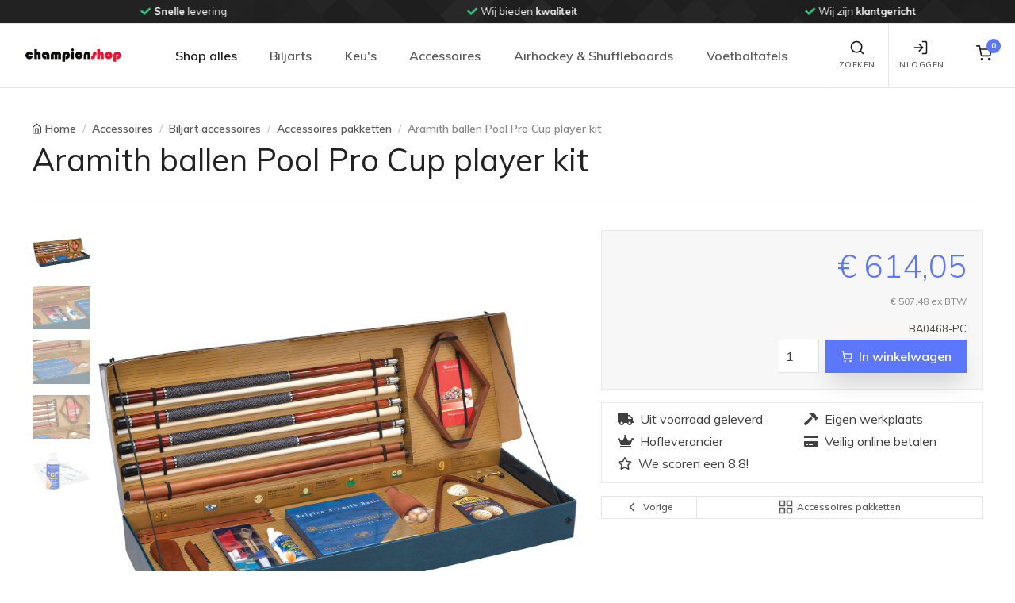

--- FILE ---
content_type: text/html; charset=utf-8
request_url: https://www.championshop.nl/aramith-ballen-pool-pro-cup-player-kit-3102.html
body_size: 28724
content:




<!DOCTYPE html>
<html lang="nl">
<head>
    <!-- Google Tag Manager -->
    <script>(function(w,d,s,l,i){w[l]=w[l]||[];w[l].push({'gtm.start':new Date().getTime(),event:'gtm.js'});var f=d.getElementsByTagName(s)[0],j=d.createElement(s),dl=l!='dataLayer'?'&l='+l:'';j.async=true;j.src='https://www.googletagmanager.com/gtm.js?id='+i+dl;f.parentNode.insertBefore(j,f);})(window,document,'script','dataLayer','GTM-5VHFZLD');</script>
    <!-- End Google Tag Manager -->
    
    <!-- Google A/B Manager -->
    <script src="https://www.googleoptimize.com/optimize.js?id=OPT-NR4W5T9"></script>
    <!-- End Google A/B Manager -->

    <meta charset="utf-8" /><meta name="viewport" content="width=device-width, initial-scale=1.0" /><script src="/bundles/js/modernizr?v=inCVuEFe6J4Q07A0AcRsbJic_UE5MwpRMNGcOtk94TE1"></script>
<link href="/bundles/css/champion-validation?v=-Lv0rcA8UY9MFV8_38G479r4c6RMcsyyQtja5-q-K2E1" rel="stylesheet"/>
<link href="/Content/fontawesome/css/all.min.css" rel="stylesheet" type="text/css" />
    
    <!-- Vendor Styles including: Font Icons, Plugins, etc.-->
    <link rel="stylesheet" media="screen" href="/Content/StoreTemplate/dist/css/vendor.min.css" />
    <!-- Main Theme Styles + Bootstrap-->
    <link id="main_styles" rel="stylesheet" media="screen" href="/Content/StoreTemplate/dist/css/theme.min.css" /><link href="/bundles/css/champion-default?v=1fkjKWavrPe4DK0M9yF5NXEA8pKw1BvlFqQAyAiqYqs1" rel="stylesheet"/>


    <!-- Customizer styles and scripts-->
    
    <link rel="shortcut icon" href="/images/favicon.png" type="image/x-icon" /><link rel="icon" href="/images/favicon.png" type="image/x-icon" />
    <!-- Pinterest -->
    <meta name="p:domain_verify" content="16255f550a064ac814e03fecc1357d89" />
    <link href="/bundles/css/champion-detail?v=rqEb0pFP86r3RRS436ac-cXNSzxNETa4Fiv-6LbdZuM1" rel="stylesheet"/>

    <meta property="og:title" content="Aramith Aramith ballen Pool Pro Cup player kit" />
    <meta property="og:image" content="https://static.championshop.nl/images/products/ba/ba0468-pc/ba0468-pc-1.jpg" />
    <meta property="og:url" content="https://www.championshop.nl//aramith-ballen-pool-pro-cup-player-kit-3102.html" />
    <meta property="og:description" content="Bekijk nu deze Aramith Aramith ballen Pool Pro Cup player kit op Championshop.nl. &amp;#x2713; Uit voorraad geleverd &amp;#x2713; Eigen werkplaats &amp;#x2713; Veilig online betalen" />
    <meta property="og:price:amount" content="614.05" />
    <meta property="og:price:currency" content="EUR" />
    
    <!-- Global site tag (gtag.js) - Google Ads: 1070164869 -->
    <script async src="https://www.googletagmanager.com/gtag/js?id=AW-1070164869"></script>
    <script>
      window.dataLayer = window.dataLayer || [];
      function gtag(){dataLayer.push(arguments);}
      gtag('js', new Date());
      gtag('config', 'AW-1070164869');
    </script>
    

    <!-- Start cookieyes banner --> 
    <script id="cookieyes" type="text/javascript" src="https://cdn-cookieyes.com/client_data/82ca333aa2abd19be25e26d5/script.js"></script>
    <!-- End cookieyes banner -->
<title>
	Aramith Aramith ballen Pool Pro Cup player kit
</title><meta name="description" content="Bekijk nu deze Aramith Aramith ballen Pool Pro Cup player kit op Championshop.nl. &amp;#x2713; Uit voorraad geleverd &amp;#x2713; Eigen werkplaats &amp;#x2713; Veilig online betalen" /></head>
<body>
    <!-- Google Tag Manager (noscript) -->
    <noscript><iframe src="https://www.googletagmanager.com/ns.html?id=GTM-5VHFZLD" height="0" width="0" style="display:none;visibility:hidden"></iframe></noscript>
    <!-- End Google Tag Manager (noscript) -->
    <form method="post" action="./aramith-ballen-pool-pro-cup-player-kit-3102.html?p_id=3102" id="ctl01">
<div class="aspNetHidden">
<input type="hidden" name="__EVENTTARGET" id="__EVENTTARGET" value="" />
<input type="hidden" name="__EVENTARGUMENT" id="__EVENTARGUMENT" value="" />
<input type="hidden" name="__VIEWSTATE" id="__VIEWSTATE" value="[base64]/84QoMg==" />
</div>

<script type="text/javascript">
//<![CDATA[
var theForm = document.forms['ctl01'];
if (!theForm) {
    theForm = document.ctl01;
}
function __doPostBack(eventTarget, eventArgument) {
    if (!theForm.onsubmit || (theForm.onsubmit() != false)) {
        theForm.__EVENTTARGET.value = eventTarget;
        theForm.__EVENTARGUMENT.value = eventArgument;
        theForm.submit();
    }
}
//]]>
</script>


<script src="/WebResource.axd?d=pynGkmcFUV13He1Qd6_TZDyD05RWlGwD1PXp2avtQEAcF79ZElFrWRD3cWyxtqhxnNqqwFkr9vc1Ed997dNNdQ2&amp;t=638901608248157332" type="text/javascript"></script>


<script src="Scripts/WebForms/MsAjax/MicrosoftAjax.js" type="text/javascript"></script>
<script src="Scripts/WebForms/MsAjax/MicrosoftAjaxWebForms.js" type="text/javascript"></script>
<div class="aspNetHidden">

	<input type="hidden" name="__VIEWSTATEGENERATOR" id="__VIEWSTATEGENERATOR" value="DCB47A8D" />
</div>
        <script type="text/javascript">
//<![CDATA[
Sys.WebForms.PageRequestManager._initialize('ctl00$ctl12', 'ctl01', [], [], [], 90, 'ctl00');
//]]>
</script>






        <div id="wrapper">
            <div id="content-wrapper">
                <div class="container-fluid">
                    
                </div>
                <!-- /.container-fluid -->


            </div>
            <!-- /.content-wrapper -->
        </div>
        <!-- /#wrapper -->
    </form>
    
<!-- Off-canvas search-->
<div class="offcanvas offcanvas-reverse" id="offcanvas-search">
    <div class="offcanvas-header d-flex justify-content-between align-items-center">
        <div class="h3 offcanvas-title">Zoeken</div>
        <button class="close" type="button" data-dismiss="offcanvas" aria-label="Close"><span aria-hidden="true">&times;</span></button>
    </div>
    <div class="offcanvas-body">
        <div class="offcanvas-body-inner">
            <div class="input-group pt-3">
                <input class="form-control" type="search" name="zoekterm" id="headerzoek" placeholder="Zoeken..." aria-label="Search" aria-describedby="basic-addon2" autocomplete="off" autocorrect="off" spellcheck="false" autocapitalize="off" aria-describedby="search-icon">
                <div class="input-group-append">
                    <button class="btn btn-primary" id="btnheaderzoek2" type="button">
                        <i class="fas fa-search"></i>
                    </button>
                </div>
            </div>
            <div class="input-group pt-3">
                <div id="zoekresultaten" class="search-results arrow_box w-100" style="display: none;">
                    <div class="search-results-container">
                        <div id="ajax-zoekresultaten" class="search-results-body">
                            <div class="row">
                                <div class="col-12">
                                    <div class="card">
                                        <div class="table-responsive">
                                            <table class="table table-sm table-hover table-striped table-champion-cms-pointer font-size-xs" id="search-result-table">
                                                <thead class="thead-light">
                                                    <tr>
                                                        <th class="text-right" colspan="3">
                                                            <h6><i class="fas fa-search mr-3"></i>Zoekresulaten</h6>
                                                        </th>
                                                    </tr>
                                                </thead>
                                                <tbody>
                                                </tbody>
                                            </table>
                                        </div>
                                    </div>
                                </div>
                            </div>
                        </div>
                    </div>
                </div>
            </div>

        </div>
    </div>
</div>
<!-- Off-canvas account-->
<div class="offcanvas offcanvas-reverse" id="offcanvas-account">
    <div class="offcanvas-header d-flex justify-content-between align-items-center">
        <div class="h3 offcanvas-title">Inloggen / Registreren</div>
        <button class="close" type="button" data-dismiss="offcanvas" aria-label="Close"><span aria-hidden="true">&times;</span></button>
    </div>
    <div class="offcanvas-body">
        <div class="offcanvas-body-inner">
            <ul class="nav nav-tabs nav-justified" role="tablist">
                <li class="nav-item"><a class="nav-link active" href="#signin" data-toggle="tab" role="tab"><i data-feather="log-in"></i>&nbsp;Inloggen</a></li>
                <li class="nav-item"><a class="nav-link" href="#signup" data-toggle="tab" role="tab"><i data-feather="user"></i>&nbsp;Registreren</a></li>
            </ul>
            <div class="tab-content pt-1">
                <div class="tab-pane fade show active" id="signin" role="tabpanel">
                    <form onsubmit="return false"
                    class="validate pb-4  personal-list" 
                    method="post"                    
                    name="form-header-signin" 
                    id="form-header-signin">
                        <div class="personal--list-data">
                        <div class="form-group">
                            <label class="sr-only" for="signin-email">E-mail</label>
                            <div class="col-sm-12  input-group">
                                <div class="input-group-prepend"><span class="input-group-text" id="signin-email-icon"><i data-feather="mail"></i></span></div>
                                <input class="form-control form-control-validation" 
                        type="email" 
                        name="header-signin-email" 
                        id="header-signin-email" 
                        value="" 
                        placeholder="E-mailadres" 
                        required
                        data-rule-required="true"
                        data-msg-required="E-mailadres is verplicht"
                        data-rule-email="true"
                        data-msg-email="Voer een geldig e-mailadres in">
                                <div class="invalid-feedback">Vul uw e-mailadres in.</div>
                            </div>
                        </div>
                            </div>
                        <div class="personal--list-data">
                        <div class="form-group">
                            <label class="sr-only" for="signin-password">Wachtwoord</label>
                            <div class="col-sm-12 input-group">
                                <div class="input-group-prepend"><span class="input-group-text" id="signin-password-icon"><i data-feather="lock"></i></span></div>
                                <input class="form-control form-control-validation" type="password" id="header-signin-password" name="header-signin-password" placeholder="Wachtwoord" aria-label="Wachtwoord" 
                                    data-rule-required="true"
                                    required
                                        data-msg-required="Vul uw wachtwoord in."
                                        data-toggle="popover"
                                        data-placement="right"
                                        data-html="false">
                                <div class="invalid-feedback">Vul uw wachtwoord in.</div>
                            </div>
                        </div>
                            </div>
                        <div class="personal--list-data">
                            <div class="col-sm-12 form-group">
                        <div class=" custom-control custom-checkbox mb-3">
                            <input class="custom-control-input" type="checkbox" id="header-signin-remember-me" name="header-signin-remember-me" checked>
                            <label class="custom-control-label" for="remember-me">Onthoud me</label>
                        </div>
                                </div>
                            </div>
                        <button class="btn btn-primary btn-block" id="btnSignInSubmit" type="submit">Inloggen</button>
                        
                    </form>
                     <!-- ***** PASSWORD FORGOT ***** -->
                    <span class="help-block"><a href="javascript:void(0);" id="modal-wachtwoord-link" data-toggle="modal" data-target="#forgot-modal">Wachtwoord vergeten</a></span>
                    <!-- ***** PASSWORD FORGOT ***** -->
                    
                </div>
                <div class="tab-pane fade" id="signup" role="tabpanel">
                    <form 
                        onsubmit="return false"
                        class="validate pb-4 personal-list" 
                        method="post"                    
                        name="form-header-register" 
                        id="form-header-register">
                        <p>Voer het e-mailadres in waarmee je een gratis persoonlijk account wilt aanmaken. Je ontvangt dan per e-mail met een link waarin je een wachtwoord kan aanmaken</p>
                       <div class="personal--list-data">
                        <div class="form-group">
                            <label class="sr-only" for="signin-email">E-mail</label>
                            <div class="col-sm-12  input-group">
                                <div class="input-group-prepend"><span class="input-group-text" id="register-email-icon"><i data-feather="mail"></i></span></div>
                                <input class="form-control form-control-validation" 
                                    type="email" 
                                    name="header-register-email" 
                                    id="header-register-email" 
                                    value="" 
                                    placeholder="Email-adres" 
                                    required
                                    data-rule-required="true"
                                    data-msg-required="E-mailadres is verplicht"
                                    data-rule-email="true"
                                    data-msg-email="Voer een geldig e-mailadres in">
                                <div class="invalid-feedback">Vul uw e-mailadres in.</div>
                            </div>
                        </div>
                        <div class="personal--list-data">
                        <div class="form-group">
                            <label class="sr-only" for="signin-password">Wachtwoord</label>
                            <div class="col-sm-12 input-group">
                                <div class="input-group-prepend"><span class="input-group-text" id="register-password-icon"><i data-feather="lock"></i></span></div>
                                <input class="form-control form-control-validation" type="password" id="header-register-password" name="header-register-password" placeholder="Wachtwoord" aria-label="Wachtwoord" 
                                    data-rule-required="true"
                                    required
                                    data-msg-required="Vul uw wachtwoord in."
                                    data-toggle="popover"
                                    data-placement="right"
                                    data-html="false">
                                <div class="invalid-feedback">Vul uw wachtwoord in.</div>
                            </div>
                        </div>
                            </div>
                        <div class="personal--list-data">
                        <div class="form-group">
                            <label class="sr-only" for="signin-password">Wachtwoord bevestiging</label>
                            <div class="col-sm-12 input-group">
                                <div class="input-group-prepend"><span class="input-group-text" id="register-password-confirm-icon"><i data-feather="lock"></i></span></div>
                                <input class="form-control form-control-validation" type="password" id="header-register-password-confirm" name="header-register-password-confirm" placeholder="Wachtwoord" aria-label="Wachtwoord" 
                                    data-rule-required="true"
                                    required
                                    data-msg-required="Vul wachtwoord bevestiging in"
                                    data-toggle="popover"
                                    data-placement="right"
                                    data-html="false">
                                <div class="invalid-feedback">Vul wachtwoord bevestiging in</div>
                            </div>
                        </div>
                            </div>
                        <button class="btn btn-primary btn-block" id="btnregister" type="submit">Registreren</button>
                            </div>
                    </form>
                </div>
            </div>
        </div>
    </div>
</div>

<!-- Off-canvas cart-->
<div class="offcanvas offcanvas-reverse" id="offcanvas-cart">
    <div class="offcanvas-header d-flex justify-content-between align-items-center">
        <div class="h3 offcanvas-title">Winkelwagen inhoud</div>
        <button class="close" type="button" data-dismiss="offcanvas" aria-label="Close"><span aria-hidden="true">&times;</span></button>
    </div>
    <div class="offcanvas-body">
        <div class="offcanvas-body-inner" id="offcanvas-body-inner-cart">
            
<div class="widget widget-featured-entries pt-3">
    <div class="media">
        <div class="media-body">
            <h6 class="featured-entry-title">Er bevinden zich géén items in de winkelwagen</h6>
            <button class="btn btn-outline-secondary btn-sm float-left my-4 cart-modal-ResumeShopping" aria-label="Close"><i class="ml-n2" data-feather="chevron-left"></i>Verder winkelen</button>
        </div>
    </div>
</div>

        </div>
    </div>
</div>
<!-- EINDE Off-canvas cart-->

<!-- Navbar Light-->

 
<div class="header--top-bar bg-dark bg-position-right-center bg-repeat-y">
    <div class="header--top-bar--inner text-white">
        <!-- Multiple items + Dots + Loop + Autoplay -->
        <div class="owl-carousel" data-owl-carousel='{ "nav": false, "dots": false, "loop": true, "margin": 0, "autoplay": true, "autoplayTimeout": 4000, "responsive": {"0":{"items":1},"630":{"items":2},"991":{"items":3},"1200":{"items":3}} }'>
            <div alt="Carousel" class="text-center"><i class="fas fa-check mr-1 text-success"></i><span class='font-weight-bold'>Unieke</span> productkennis</div>
            <div alt="Carousel" class="text-center"><i class="fas fa-check mr-1 text-success"></i><span class='font-weight-bold'>Snelle</span> levering</div>
            <div alt="Carousel" class="text-center"><i class="fas fa-check mr-1 text-success"></i>Wij bieden <span class='font-weight-bold'>kwaliteit</span></div>
            <div alt="Carousel" class="text-center"><i class="fas fa-check mr-1 text-success"></i>Wij zijn <span class='font-weight-bold'>klantgericht</span></div>
            <div alt="Carousel" class="text-center"><i class="fas fa-check mr-1 text-success"></i><span class='font-weight-bold'>Uw wens</span> staat centraal</div>
        </div>
    </div>
</div>
    
<header class="navbar navbar-expand-lg navbar-light fixed-top bg-light">
    <div class="container-fluid navbar-inner">        
        <!-- navbar brand-->
        <a class="navbar-brand py-0" style="min-width: 125px;" href="/">
            <img width="125" src="/images/chlogo_transparent.png" alt="Championshop.nl homepage" /></a>
        <!-- navbar collapse area-->
        <div class="collapse navbar-collapse" id="menu">
            <!-- Site menu-->
            

<!-- Site menu-->
<ul class="navbar-nav">

    <li class="nav-item dropdown show"><a class="nav-link dropdown-toggle" href="#" data-toggle="dropdown">Shop alles</a>
        <ul class="dropdown-menu show">
            
            <li class="dropdown">
                <a class="dropdown-item dropdown-toggle d-none d-lg-block" href="/biljarts/">Biljarts</a>
                <a class="dropdown-item dropdown-toggle d-block d-lg-none" data-toggle="dropdown" href="/biljarts/">Biljarts</a>
                
                <ul class="dropdown-menu">
                    <li><a class='dropdown-item' href='/biljarts/3dar-modellen/'  ><span class='font-size-sm'>3D/AR Modellen</span> <span Class='badge badge-pill badge-success ml-1'>18</span></a></li><li class='dropdown-divider'></li>
                                       <li class='dropdown'>                   <a class='dropdown-item dropdown-toggle d-none d-lg-block' href='/biljarts/pool-tafels/'>Pool tafels <span Class='badge badge-pill badge-success ml-1'>126</span>                   </a>                   <a class='dropdown-item dropdown-toggle d-block d-lg-none' data-toggle='dropdown' href='/biljarts/pool-tafels/'>Pool tafels <span Class='badge badge-pill badge-success ml-1'>126</span>                   </a>                       <ul class='dropdown-menu'><li><a class='dropdown-item' href='/biljarts/pool-tafels/collectie-pooltafels/'  ><span class='font-size-sm'>Collectie pooltafels</span> <span Class='badge badge-pill badge-success ml-1'>125</span></a></li><li class='dropdown-divider'></li><li Class='dropdown-divider'></li><li><a class='dropdown-item' href='/biljarts/pool-tafels/lexor-wood-collection/'  ><span class='font-size-sm'>Lexor Wood Collection</span> <span Class='badge badge-pill badge-success ml-1'>23</span></a></li><li class='dropdown-divider'></li><li Class='dropdown-divider'></li>                   <li class='dropdown'>                   <a class='dropdown-item dropdown-toggle d-none d-lg-block' href='/biljarts/pool-tafels/pooltafel-leisteen/'>Pooltafel (leisteen)                   </a>                   <a class='dropdown-item dropdown-toggle d-block d-lg-none' data-toggle='dropdown' href='/biljarts/pool-tafels/pooltafel-leisteen/'>Pooltafel (leisteen)                   </a>                       <ul class='dropdown-menu'><li><a class='dropdown-item' href='/biljarts/pool-tafels/pooltafel-leisteen/toon-alle-pooltafels-leisteen/'  ><span class='font-size-sm'>Toon alle Pooltafels leisteen</span> <span Class='badge badge-pill badge-success ml-1'>88</span></a></li><li class='dropdown-divider'></li><li Class='dropdown-divider'></li><li><a class='dropdown-item' href='/biljarts/pool-tafels/pooltafel-leisteen/pooltafel-toptable/'  ><span class='font-size-sm'>Pooltafel TopTable</span> <span Class='badge badge-pill badge-success ml-1'>7</span></a></li><li class='dropdown-divider'></li><li Class='dropdown-divider'></li><li><a class='dropdown-item' href='/biljarts/pool-tafels/pooltafel-leisteen/pooltafel-lexor/'  ><span class='font-size-sm'>Pooltafel Lexor</span> <span Class='badge badge-pill badge-success ml-1'>78</span></a></li><li class='dropdown-divider'></li><li Class='dropdown-divider'></li><li><a class='dropdown-item' href='/biljarts/pool-tafels/pooltafel-leisteen/6ft--------ca-210cm/'  ><span class='font-size-sm'>6ft        (ca. 210cm)</span> <span Class='badge badge-pill badge-success ml-1'>15</span></a></li><li class='dropdown-divider'></li><li Class='dropdown-divider'></li><li><a class='dropdown-item' href='/biljarts/pool-tafels/pooltafel-leisteen/7ft--------ca-230cm/'  ><span class='font-size-sm'>7ft        (ca. 230cm)</span> <span Class='badge badge-pill badge-success ml-1'>62</span></a></li><li class='dropdown-divider'></li><li Class='dropdown-divider'></li><li><a class='dropdown-item' href='/biljarts/pool-tafels/pooltafel-leisteen/8ft--------ca-255cm/'  ><span class='font-size-sm'>8ft        (ca. 255cm)</span> <span Class='badge badge-pill badge-success ml-1'>69</span></a></li><li class='dropdown-divider'></li><li Class='dropdown-divider'></li><li><a class='dropdown-item' href='/biljarts/pool-tafels/pooltafel-leisteen/9ft--------ca-285cm/'  ><span class='font-size-sm'>9ft        (ca. 285cm)</span> <span Class='badge badge-pill badge-success ml-1'>21</span></a></li><li class='dropdown-divider'></li><li Class='dropdown-divider'></li>                       </ul>                   </li><li class='dropdown-divider'></li><li Class='dropdown-divider'></li>                   <li class='dropdown'>                   <a class='dropdown-item dropdown-toggle d-none d-lg-block' href='/biljarts/pool-tafels/hobby-pooltafel-houten-speelveld/'>Hobby Pooltafel (houten speelveld)                   </a>                   <a class='dropdown-item dropdown-toggle d-block d-lg-none' data-toggle='dropdown' href='/biljarts/pool-tafels/hobby-pooltafel-houten-speelveld/'>Hobby Pooltafel (houten speelveld)                   </a>                       <ul class='dropdown-menu'><li><a class='dropdown-item' href='/biljarts/pool-tafels/hobby-pooltafel-houten-speelveld/toon-alle-hobby-pooltafels/'  ><span class='font-size-sm'>Toon alle hobby Pooltafels</span> <span Class='badge badge-pill badge-success ml-1'>25</span></a></li><li class='dropdown-divider'></li><li Class='dropdown-divider'></li><li><a class='dropdown-item' href='/biljarts/pool-tafels/hobby-pooltafel-houten-speelveld/hobby-pooltafels-toptable/'  ><span class='font-size-sm'>Hobby Pooltafels TopTable</span> <span Class='badge badge-pill badge-success ml-1'>20</span></a></li><li class='dropdown-divider'></li><li Class='dropdown-divider'></li><li><a class='dropdown-item' href='/biljarts/pool-tafels/hobby-pooltafel-houten-speelveld/hobby-pooltafels-inklapbaar/'  ><span class='font-size-sm'>Hobby Pooltafels inklapbaar</span> <span Class='badge badge-pill badge-success ml-1'>9</span></a></li><li class='dropdown-divider'></li><li Class='dropdown-divider'></li><li><a class='dropdown-item' href='/biljarts/pool-tafels/hobby-pooltafel-houten-speelveld/3ft--------ca-90cm/'  ><span class='font-size-sm'>3ft        (ca. 90cm)</span> <span Class='badge badge-pill badge-success ml-1'>2</span></a></li><li class='dropdown-divider'></li><li Class='dropdown-divider'></li><li><a class='dropdown-item' href='/biljarts/pool-tafels/hobby-pooltafel-houten-speelveld/4ft--------ca-120cm/'  ><span class='font-size-sm'>4ft        (ca. 120cm)</span> <span Class='badge badge-pill badge-success ml-1'>6</span></a></li><li class='dropdown-divider'></li><li Class='dropdown-divider'></li><li><a class='dropdown-item' href='/biljarts/pool-tafels/hobby-pooltafel-houten-speelveld/5ft--------ca-150cm/'  ><span class='font-size-sm'>5ft        (ca. 150cm)</span> <span Class='badge badge-pill badge-success ml-1'>4</span></a></li><li class='dropdown-divider'></li><li Class='dropdown-divider'></li><li><a class='dropdown-item' href='/biljarts/pool-tafels/hobby-pooltafel-houten-speelveld/6ft--------ca-180cm/'  ><span class='font-size-sm'>6ft        (ca. 180cm)</span> <span Class='badge badge-pill badge-success ml-1'>6</span></a></li><li class='dropdown-divider'></li><li Class='dropdown-divider'></li><li><a class='dropdown-item' href='/biljarts/pool-tafels/hobby-pooltafel-houten-speelveld/7ft-----vanaf-210cm/'  ><span class='font-size-sm'>7ft+     (vanaf 210cm)</span> <span Class='badge badge-pill badge-success ml-1'>7</span></a></li><li class='dropdown-divider'></li><li Class='dropdown-divider'></li>                       </ul>                   </li><li class='dropdown-divider'></li><li Class='dropdown-divider'></li><li><a class='dropdown-item' href='/biljarts/pool-tafels/pooltafels-met-muntinworp/'  ><span class='font-size-sm'>Pooltafels met muntinworp</span> <span Class='badge badge-pill badge-success ml-1'>8</span></a></li><li class='dropdown-divider'></li><li Class='dropdown-divider'></li><li><a class='dropdown-item' href='/biljarts/pool-tafels/outdoor-pooltafels/'  ><span class='font-size-sm'>Outdoor pooltafels</span> <span Class='badge badge-pill badge-success ml-1'>4</span></a></li><li class='dropdown-divider'></li><li Class='dropdown-divider'></li>                   <li class='dropdown'>                   <a class='dropdown-item dropdown-toggle d-none d-lg-block' href='/biljarts/pool-tafels/eettafelbureau-pooltafels/'>Eettafel/bureau pooltafels                   </a>                   <a class='dropdown-item dropdown-toggle d-block d-lg-none' data-toggle='dropdown' href='/biljarts/pool-tafels/eettafelbureau-pooltafels/'>Eettafel/bureau pooltafels                   </a>                       <ul class='dropdown-menu'><li><a class='dropdown-item' href='/biljarts/pool-tafels/eettafelbureau-pooltafels/collectie-eettafelbureau-pooltafels/'  ><span class='font-size-sm'>Collectie Eettafel/bureau pooltafels</span> <span Class='badge badge-pill badge-success ml-1'>38</span></a></li><li class='dropdown-divider'></li><li Class='dropdown-divider'></li><li><a class='dropdown-item' href='/biljarts/pool-tafels/eettafelbureau-pooltafels/occasion-eettafelbureau-pooltafels/'  ><span class='font-size-sm'>Occasion Eettafel/bureau pooltafels</span> <span Class='badge badge-pill badge-success ml-1'>4</span></a></li><li class='dropdown-divider'></li><li Class='dropdown-divider'></li>                       </ul>                   </li><li class='dropdown-divider'></li><li Class='dropdown-divider'></li><li><a class='dropdown-item' href='/biljarts/pool-tafels/occasion-poolbiljarts/'  ><span class='font-size-sm'>Occasion Poolbiljarts</span> <span Class='badge badge-pill badge-success ml-1'>30</span></a></li><li class='dropdown-divider'></li><li Class='dropdown-divider'></li>                       </ul>                   </li><li class='dropdown-divider'></li>
                                       <li class='dropdown'>                   <a class='dropdown-item dropdown-toggle d-none d-lg-block' href='/biljarts/carambole-biljarts/'>Carambole biljarts <span Class='badge badge-pill badge-success ml-1'>10</span>                   </a>                   <a class='dropdown-item dropdown-toggle d-block d-lg-none' data-toggle='dropdown' href='/biljarts/carambole-biljarts/'>Carambole biljarts <span Class='badge badge-pill badge-success ml-1'>10</span>                   </a>                       <ul class='dropdown-menu'><li><a class='dropdown-item' href='/biljarts/carambole-biljarts/collectie-carambole-biljarts/'  ><span class='font-size-sm'>Collectie carambole biljarts</span> <span Class='badge badge-pill badge-success ml-1'>10</span></a></li><li class='dropdown-divider'></li><li Class='dropdown-divider'></li>                   <li class='dropdown'>                   <a class='dropdown-item dropdown-toggle d-none d-lg-block' href='/biljarts/carambole-biljarts/eettafelbureau-biljart/'>Eettafel/bureau biljart                   </a>                   <a class='dropdown-item dropdown-toggle d-block d-lg-none' data-toggle='dropdown' href='/biljarts/carambole-biljarts/eettafelbureau-biljart/'>Eettafel/bureau biljart                   </a>                       <ul class='dropdown-menu'><li><a class='dropdown-item' href='/biljarts/carambole-biljarts/eettafelbureau-biljart/collectie-eettafelbureau-biljart/'  ><span class='font-size-sm'>Collectie Eettafel/bureau biljart</span> <span Class='badge badge-pill badge-success ml-1'>2</span></a></li><li class='dropdown-divider'></li><li Class='dropdown-divider'></li><li Class='dropdown-divider'></li>                       </ul>                   </li><li class='dropdown-divider'></li><li Class='dropdown-divider'></li><li><a class='dropdown-item' href='/biljarts/carambole-biljarts/occasion-carambole-biljarts/'  ><span class='font-size-sm'>Occasion carambole biljarts</span> <span Class='badge badge-pill badge-success ml-1'>24</span></a></li><li class='dropdown-divider'></li><li Class='dropdown-divider'></li>                       </ul>                   </li><li class='dropdown-divider'></li>
                                       <li class='dropdown'>                   <a class='dropdown-item dropdown-toggle d-none d-lg-block' href='/biljarts/combinatie-biljarts/'>Combinatie biljarts <span Class='badge badge-pill badge-success ml-1'>45</span>                   </a>                   <a class='dropdown-item dropdown-toggle d-block d-lg-none' data-toggle='dropdown' href='/biljarts/combinatie-biljarts/'>Combinatie biljarts <span Class='badge badge-pill badge-success ml-1'>45</span>                   </a>                       <ul class='dropdown-menu'><li><a class='dropdown-item' href='/biljarts/combinatie-biljarts/biljarts-carom-conversion-set/'  ><span class='font-size-sm'>Biljarts - carom conversion set</span> <span Class='badge badge-pill badge-success ml-1'>29</span></a></li><li class='dropdown-divider'></li><li Class='dropdown-divider'></li><li><a class='dropdown-item' href='/biljarts/combinatie-biljarts/biljarts-multi-cushion/'  ><span class='font-size-sm'>Biljarts - multi cushion</span> <span Class='badge badge-pill badge-success ml-1'>14</span></a></li><li class='dropdown-divider'></li><li Class='dropdown-divider'></li><li><a class='dropdown-item' href='/biljarts/combinatie-biljarts/occasion-combinatie-biljarts/'  ><span class='font-size-sm'>Occasion combinatie biljarts</span> <span Class='badge badge-pill badge-success ml-1'>4</span></a></li><li class='dropdown-divider'></li><li Class='dropdown-divider'></li>                       </ul>                   </li><li class='dropdown-divider'></li>
                                       <li class='dropdown'>                   <a class='dropdown-item dropdown-toggle d-none d-lg-block' href='/biljarts/snooker-tafels/'>Snooker tafels <span Class='badge badge-pill badge-success ml-1'>36</span>                   </a>                   <a class='dropdown-item dropdown-toggle d-block d-lg-none' data-toggle='dropdown' href='/biljarts/snooker-tafels/'>Snooker tafels <span Class='badge badge-pill badge-success ml-1'>36</span>                   </a>                       <ul class='dropdown-menu'><li><a class='dropdown-item' href='/biljarts/snooker-tafels/collectie-snooker-tafels/'  ><span class='font-size-sm'>Collectie snooker tafels</span> <span Class='badge badge-pill badge-success ml-1'>36</span></a></li><li class='dropdown-divider'></li><li Class='dropdown-divider'></li><li><a class='dropdown-item' href='/biljarts/snooker-tafels/occasion-snooker-tafels/'  ><span class='font-size-sm'>Occasion snooker tafels</span> <span Class='badge badge-pill badge-success ml-1'>2</span></a></li><li class='dropdown-divider'></li><li Class='dropdown-divider'></li>                       </ul>                   </li><li class='dropdown-divider'></li>
                    
                </ul>
            </li>
            <li class="dropdown-divider"></li>
            
            <li class="dropdown">
                <a class="dropdown-item dropdown-toggle d-none d-lg-block" href="/keus/">Keu&#39;s</a>
                <a class="dropdown-item dropdown-toggle d-block d-lg-none" data-toggle="dropdown" href="/keus/">Keu&#39;s</a>
                
                <ul class="dropdown-menu">
                                       <li class='dropdown'>                   <a class='dropdown-item dropdown-toggle d-none d-lg-block' href='/keus/carambole-keus/'>Carambole keus                   </a>                   <a class='dropdown-item dropdown-toggle d-block d-lg-none' data-toggle='dropdown' href='/keus/carambole-keus/'>Carambole keus                   </a>                       <ul class='dropdown-menu'><li><a class='dropdown-item' href='/keus/carambole-keus/toon-alles/'  ><span class='font-size-sm'>Toon alles</span> <span Class='badge badge-pill badge-success ml-1'>251</span></a></li><li class='dropdown-divider'></li><li Class='dropdown-divider'></li><li><a class='dropdown-item' href='/keus/carambole-keus/adam/'  ><span class='font-size-sm'>Adam</span> <span Class='badge badge-pill badge-success ml-1'>5</span></a></li><li class='dropdown-divider'></li><li Class='dropdown-divider'></li><li><a class='dropdown-item' href='/keus/carambole-keus/artemis/'  ><span class='font-size-sm'>Artemis</span> <span Class='badge badge-pill badge-success ml-1'>39</span></a></li><li class='dropdown-divider'></li><li Class='dropdown-divider'></li><li><a class='dropdown-item' href='/keus/carambole-keus/buffalo/'  ><span class='font-size-sm'>Buffalo</span> <span Class='badge badge-pill badge-success ml-1'>28</span></a></li><li class='dropdown-divider'></li><li Class='dropdown-divider'></li><li><a class='dropdown-item' href='/keus/carambole-keus/champion/'  ><span class='font-size-sm'>Champion</span> <span Class='badge badge-pill badge-success ml-1'>8</span></a></li><li class='dropdown-divider'></li><li Class='dropdown-divider'></li><li><a class='dropdown-item' href='/keus/carambole-keus/cheetah/'  ><span class='font-size-sm'>Cheetah</span> <span Class='badge badge-pill badge-success ml-1'>2</span></a></li><li class='dropdown-divider'></li><li Class='dropdown-divider'></li><li Class='dropdown-divider'></li><li><a class='dropdown-item' href='/keus/carambole-keus/earthlite/'  ><span class='font-size-sm'>Earthlite</span> <span Class='badge badge-pill badge-success ml-1'>11</span></a></li><li class='dropdown-divider'></li><li Class='dropdown-divider'></li><li><a class='dropdown-item' href='/keus/carambole-keus/jos-bongers/'  ><span class='font-size-sm'>Jos Bongers</span> <span Class='badge badge-pill badge-success ml-1'>39</span></a></li><li class='dropdown-divider'></li><li Class='dropdown-divider'></li><li><a class='dropdown-item' href='/keus/carambole-keus/laperti/'  ><span class='font-size-sm'>Laperti</span> <span Class='badge badge-pill badge-success ml-1'>6</span></a></li><li class='dropdown-divider'></li><li Class='dropdown-divider'></li><li><a class='dropdown-item' href='/keus/carambole-keus/longoni/'  ><span class='font-size-sm'>Longoni</span> <span Class='badge badge-pill badge-success ml-1'>20</span></a></li><li class='dropdown-divider'></li><li Class='dropdown-divider'></li><li Class='dropdown-divider'></li><li><a class='dropdown-item' href='/keus/carambole-keus/mc-dermott/'  ><span class='font-size-sm'>Mc Dermott</span> <span Class='badge badge-pill badge-success ml-1'>16</span></a></li><li class='dropdown-divider'></li><li Class='dropdown-divider'></li><li><a class='dropdown-item' href='/keus/carambole-keus/molinari/'  ><span class='font-size-sm'>Molinari</span> <span Class='badge badge-pill badge-success ml-1'>2</span></a></li><li class='dropdown-divider'></li><li Class='dropdown-divider'></li><li><a class='dropdown-item' href='/keus/carambole-keus/novarossi/'  ><span class='font-size-sm'>NovaRossi</span> <span Class='badge badge-pill badge-success ml-1'>10</span></a></li><li class='dropdown-divider'></li><li Class='dropdown-divider'></li><li Class='dropdown-divider'></li><li><a class='dropdown-item' href='/keus/carambole-keus/piranha/'  ><span class='font-size-sm'>Piranha</span> <span Class='badge badge-pill badge-success ml-1'>4</span></a></li><li class='dropdown-divider'></li><li Class='dropdown-divider'></li><li><a class='dropdown-item' href='/keus/carambole-keus/raymond-ceulemans/'  ><span class='font-size-sm'>Raymond Ceulemans</span> <span Class='badge badge-pill badge-success ml-1'>56</span></a></li><li class='dropdown-divider'></li><li Class='dropdown-divider'></li><li><a class='dropdown-item' href='/keus/carambole-keus/renzline/'  ><span class='font-size-sm'>Renzline</span> <span Class='badge badge-pill badge-success ml-1'>7</span></a></li><li class='dropdown-divider'></li><li Class='dropdown-divider'></li><li><a class='dropdown-item' href='/keus/carambole-keus/triton/'  ><span class='font-size-sm'>Triton</span> <span Class='badge badge-pill badge-success ml-1'>7</span></a></li><li class='dropdown-divider'></li><li Class='dropdown-divider'></li>                       </ul>                   </li><li class='dropdown-divider'></li>
                                       <li class='dropdown'>                   <a class='dropdown-item dropdown-toggle d-none d-lg-block' href='/keus/pool-keus/'>Pool keus                   </a>                   <a class='dropdown-item dropdown-toggle d-block d-lg-none' data-toggle='dropdown' href='/keus/pool-keus/'>Pool keus                   </a>                       <ul class='dropdown-menu'><li><a class='dropdown-item' href='/keus/pool-keus/toon-alles/'  ><span class='font-size-sm'>Toon alles</span> <span Class='badge badge-pill badge-success ml-1'>172</span></a></li><li class='dropdown-divider'></li><li Class='dropdown-divider'></li><li><a class='dropdown-item' href='/keus/pool-keus/adam/'  ><span class='font-size-sm'>Adam</span> <span Class='badge badge-pill badge-success ml-1'>4</span></a></li><li class='dropdown-divider'></li><li Class='dropdown-divider'></li><li><a class='dropdown-item' href='/keus/pool-keus/artemis/'  ><span class='font-size-sm'>Artemis</span> <span Class='badge badge-pill badge-success ml-1'>20</span></a></li><li class='dropdown-divider'></li><li Class='dropdown-divider'></li><li><a class='dropdown-item' href='/keus/pool-keus/buffalo/'  ><span class='font-size-sm'>Buffalo</span> <span Class='badge badge-pill badge-success ml-1'>13</span></a></li><li class='dropdown-divider'></li><li Class='dropdown-divider'></li><li><a class='dropdown-item' href='/keus/pool-keus/cheetah/'  ><span class='font-size-sm'>Cheetah</span> <span Class='badge badge-pill badge-success ml-1'>2</span></a></li><li class='dropdown-divider'></li><li Class='dropdown-divider'></li><li><a class='dropdown-item' href='/keus/pool-keus/cuetec/'  ><span class='font-size-sm'>Cuetec</span> <span Class='badge badge-pill badge-success ml-1'>8</span></a></li><li class='dropdown-divider'></li><li Class='dropdown-divider'></li><li Class='dropdown-divider'></li><li Class='dropdown-divider'></li><li><a class='dropdown-item' href='/keus/pool-keus/earthlite/'  ><span class='font-size-sm'>Earthlite</span> <span Class='badge badge-pill badge-success ml-1'>2</span></a></li><li class='dropdown-divider'></li><li Class='dropdown-divider'></li><li><a class='dropdown-item' href='/keus/pool-keus/falcon/'  ><span class='font-size-sm'>Falcon</span> <span Class='badge badge-pill badge-success ml-1'>1</span></a></li><li class='dropdown-divider'></li><li Class='dropdown-divider'></li><li><a class='dropdown-item' href='/keus/pool-keus/junior/'  ><span class='font-size-sm'>Junior</span> <span Class='badge badge-pill badge-success ml-1'>1</span></a></li><li class='dropdown-divider'></li><li Class='dropdown-divider'></li><li><a class='dropdown-item' href='/keus/pool-keus/lexor/'  ><span class='font-size-sm'>Lexor</span> <span Class='badge badge-pill badge-success ml-1'>13</span></a></li><li class='dropdown-divider'></li><li Class='dropdown-divider'></li><li Class='dropdown-divider'></li><li><a class='dropdown-item' href='/keus/pool-keus/mcdermott/'  ><span class='font-size-sm'>McDermott</span> <span Class='badge badge-pill badge-success ml-1'>68</span></a></li><li class='dropdown-divider'></li><li Class='dropdown-divider'></li><li><a class='dropdown-item' href='/keus/pool-keus/orca/'  ><span class='font-size-sm'>Orca</span> <span Class='badge badge-pill badge-success ml-1'>1</span></a></li><li class='dropdown-divider'></li><li Class='dropdown-divider'></li><li><a class='dropdown-item' href='/keus/pool-keus/piranha/'  ><span class='font-size-sm'>Piranha</span> <span Class='badge badge-pill badge-success ml-1'>2</span></a></li><li class='dropdown-divider'></li><li Class='dropdown-divider'></li><li Class='dropdown-divider'></li><li><a class='dropdown-item' href='/keus/pool-keus/renzline/'  ><span class='font-size-sm'>Renzline</span> <span Class='badge badge-pill badge-success ml-1'>5</span></a></li><li class='dropdown-divider'></li><li Class='dropdown-divider'></li><li><a class='dropdown-item' href='/keus/pool-keus/toptable/'  ><span class='font-size-sm'>TopTable</span> <span Class='badge badge-pill badge-success ml-1'>9</span></a></li><li class='dropdown-divider'></li><li Class='dropdown-divider'></li><li><a class='dropdown-item' href='/keus/pool-keus/universal/'  ><span class='font-size-sm'>Universal</span> <span Class='badge badge-pill badge-success ml-1'>3</span></a></li><li class='dropdown-divider'></li><li Class='dropdown-divider'></li><li><a class='dropdown-item' href='/keus/pool-keus/rest-collectie/'  ><span class='font-size-sm'>Rest collectie</span> <span Class='badge badge-pill badge-success ml-1'>20</span></a></li><li class='dropdown-divider'></li><li Class='dropdown-divider'></li>                       </ul>                   </li><li class='dropdown-divider'></li>
                    <li><a class='dropdown-item' href='/keus/snooker-keus/'  ><span class='font-size-sm'>Snooker keus</span> <span Class='badge badge-pill badge-success ml-1'>22</span></a></li><li class='dropdown-divider'></li>
                                       <li class='dropdown'>                   <a class='dropdown-item dropdown-toggle d-none d-lg-block' href='/keus/toppen/'>Toppen                   </a>                   <a class='dropdown-item dropdown-toggle d-block d-lg-none' data-toggle='dropdown' href='/keus/toppen/'>Toppen                   </a>                       <ul class='dropdown-menu'>                   <li class='dropdown'>                   <a class='dropdown-item dropdown-toggle d-none d-lg-block' href='/keus/toppen/carambole-toppen/'>Carambole toppen                   </a>                   <a class='dropdown-item dropdown-toggle d-block d-lg-none' data-toggle='dropdown' href='/keus/toppen/carambole-toppen/'>Carambole toppen                   </a>                       <ul class='dropdown-menu'><li><a class='dropdown-item' href='/keus/toppen/carambole-toppen/toon-alles/'  ><span class='font-size-sm'>Toon Alles</span> <span Class='badge badge-pill badge-success ml-1'>51</span></a></li><li class='dropdown-divider'></li><li Class='dropdown-divider'></li><li><a class='dropdown-item' href='/keus/toppen/carambole-toppen/adam/'  ><span class='font-size-sm'>Adam</span> <span Class='badge badge-pill badge-success ml-1'>6</span></a></li><li class='dropdown-divider'></li><li Class='dropdown-divider'></li><li><a class='dropdown-item' href='/keus/toppen/carambole-toppen/artemis/'  ><span class='font-size-sm'>Artemis</span> <span Class='badge badge-pill badge-success ml-1'>2</span></a></li><li class='dropdown-divider'></li><li Class='dropdown-divider'></li><li><a class='dropdown-item' href='/keus/toppen/carambole-toppen/buffalo/'  ><span class='font-size-sm'>Buffalo</span> <span Class='badge badge-pill badge-success ml-1'>10</span></a></li><li class='dropdown-divider'></li><li Class='dropdown-divider'></li><li Class='dropdown-divider'></li><li><a class='dropdown-item' href='/keus/toppen/carambole-toppen/ceulemans/'  ><span class='font-size-sm'>Ceulemans</span> <span Class='badge badge-pill badge-success ml-1'>4</span></a></li><li class='dropdown-divider'></li><li Class='dropdown-divider'></li><li><a class='dropdown-item' href='/keus/toppen/carambole-toppen/champion/'  ><span class='font-size-sm'>Champion</span> <span Class='badge badge-pill badge-success ml-1'>1</span></a></li><li class='dropdown-divider'></li><li Class='dropdown-divider'></li><li><a class='dropdown-item' href='/keus/toppen/carambole-toppen/jos-bongers/'  ><span class='font-size-sm'>Jos Bongers</span> <span Class='badge badge-pill badge-success ml-1'>7</span></a></li><li class='dropdown-divider'></li><li Class='dropdown-divider'></li><li><a class='dropdown-item' href='/keus/toppen/carambole-toppen/longoni/'  ><span class='font-size-sm'>Longoni</span> <span Class='badge badge-pill badge-success ml-1'>18</span></a></li><li class='dropdown-divider'></li><li Class='dropdown-divider'></li><li Class='dropdown-divider'></li>                       </ul>                   </li><li class='dropdown-divider'></li><li Class='dropdown-divider'></li><li><a class='dropdown-item' href='/keus/toppen/pool-shafts/'  ><span class='font-size-sm'>Pool shafts</span> <span Class='badge badge-pill badge-success ml-1'>4</span></a></li><li class='dropdown-divider'></li><li Class='dropdown-divider'></li>                       </ul>                   </li><li class='dropdown-divider'></li>
                    <li><a class='dropdown-item' href='/keus/huis-keus/'  ><span class='font-size-sm'>Huis keus</span> <span Class='badge badge-pill badge-success ml-1'>11</span></a></li><li class='dropdown-divider'></li>
                    
                </ul>
            </li>
            <li class="dropdown-divider"></li>
            
            <li class="dropdown">
                <a class="dropdown-item dropdown-toggle d-none d-lg-block" href="/accessoires/">Accessoires</a>
                <a class="dropdown-item dropdown-toggle d-block d-lg-none" data-toggle="dropdown" href="/accessoires/">Accessoires</a>
                
                <ul class="dropdown-menu">
                                       <li class='dropdown'>                   <a class='dropdown-item dropdown-toggle d-none d-lg-block' href='/accessoires/biljart-accessoires/'>Biljart accessoires                   </a>                   <a class='dropdown-item dropdown-toggle d-block d-lg-none' data-toggle='dropdown' href='/accessoires/biljart-accessoires/'>Biljart accessoires                   </a>                       <ul class='dropdown-menu'><li><a class='dropdown-item' href='/accessoires/biljart-accessoires/accessoires-pakketten/'  ><span class='font-size-sm'>Accessoires pakketten</span> <span Class='badge badge-pill badge-success ml-1'>12</span></a></li><li class='dropdown-divider'></li><li Class='dropdown-divider'></li><li><a class='dropdown-item' href='/accessoires/biljart-accessoires/afdekhoezen-bladen/'  ><span class='font-size-sm'>Afdekhoezen & -bladen</span> <span Class='badge badge-pill badge-success ml-1'>9</span></a></li><li class='dropdown-divider'></li><li Class='dropdown-divider'></li><li><a class='dropdown-item' href='/accessoires/biljart-accessoires/biljart-spelen-boeken-dvds/'  ><span class='font-size-sm'>Biljart spelen / boeken / DVD&apos;s</span> <span Class='badge badge-pill badge-success ml-1'>9</span></a></li><li class='dropdown-divider'></li><li Class='dropdown-divider'></li><li><a class='dropdown-item' href='/accessoires/biljart-accessoires/bruggen--hulpkeus--markeren/'  ><span class='font-size-sm'>Bruggen / Hulpkeus / Markeren</span> <span Class='badge badge-pill badge-success ml-1'>25</span></a></li><li class='dropdown-divider'></li><li Class='dropdown-divider'></li><li><a class='dropdown-item' href='/accessoires/biljart-accessoires/keurekken/'  ><span class='font-size-sm'>Keurekken</span> <span Class='badge badge-pill badge-success ml-1'>39</span></a></li><li class='dropdown-divider'></li><li Class='dropdown-divider'></li><li><a class='dropdown-item' href='/accessoires/biljart-accessoires/laken-onderhoud-amp-reiniging/'  ><span class='font-size-sm'>Laken onderhoud &amp; reiniging</span> <span Class='badge badge-pill badge-success ml-1'>9</span></a></li><li class='dropdown-divider'></li><li Class='dropdown-divider'></li><li><a class='dropdown-item' href='/accessoires/biljart-accessoires/scoreborden-amp-timers/'  ><span class='font-size-sm'>Scoreborden &amp; timers</span> <span Class='badge badge-pill badge-success ml-1'>14</span></a></li><li class='dropdown-divider'></li><li Class='dropdown-divider'></li><li><a class='dropdown-item' href='/accessoires/biljart-accessoires/triangels-amp-9ball-racks/'  ><span class='font-size-sm'>Triangels &amp; 9-ball racks</span> <span Class='badge badge-pill badge-success ml-1'>11</span></a></li><li class='dropdown-divider'></li><li Class='dropdown-divider'></li><li><a class='dropdown-item' href='/accessoires/biljart-accessoires/verlichting/'  ><span class='font-size-sm'>Verlichting</span> <span Class='badge badge-pill badge-success ml-1'>26</span></a></li><li class='dropdown-divider'></li><li Class='dropdown-divider'></li>                   <li class='dropdown'>                   <a class='dropdown-item dropdown-toggle d-none d-lg-block' href='/accessoires/biljart-accessoires/biljart-ballen-amp-reiniging/'>Biljart ballen &amp; reiniging                   </a>                   <a class='dropdown-item dropdown-toggle d-block d-lg-none' data-toggle='dropdown' href='/accessoires/biljart-accessoires/biljart-ballen-amp-reiniging/'>Biljart ballen &amp; reiniging                   </a>                       <ul class='dropdown-menu'><li><a class='dropdown-item' href='/accessoires/biljart-accessoires/biljart-ballen-amp-reiniging/poolballen/'  ><span class='font-size-sm'>Poolballen</span> <span Class='badge badge-pill badge-success ml-1'>54</span></a></li><li class='dropdown-divider'></li><li Class='dropdown-divider'></li><li><a class='dropdown-item' href='/accessoires/biljart-accessoires/biljart-ballen-amp-reiniging/snookerballen/'  ><span class='font-size-sm'>Snookerballen</span> <span Class='badge badge-pill badge-success ml-1'>12</span></a></li><li class='dropdown-divider'></li><li Class='dropdown-divider'></li><li><a class='dropdown-item' href='/accessoires/biljart-accessoires/biljart-ballen-amp-reiniging/caramboleballen/'  ><span class='font-size-sm'>Caramboleballen</span> <span Class='badge badge-pill badge-success ml-1'>26</span></a></li><li class='dropdown-divider'></li><li Class='dropdown-divider'></li><li><a class='dropdown-item' href='/accessoires/biljart-accessoires/biljart-ballen-amp-reiniging/reiniging--amp-onderhoud-biljart-ballen/'  ><span class='font-size-sm'>Reiniging  &amp; onderhoud biljart ballen</span> <span Class='badge badge-pill badge-success ml-1'>8</span></a></li><li class='dropdown-divider'></li><li Class='dropdown-divider'></li>                       </ul>                   </li><li class='dropdown-divider'></li><li Class='dropdown-divider'></li>                       </ul>                   </li><li class='dropdown-divider'></li>
                                       <li class='dropdown'>                   <a class='dropdown-item dropdown-toggle d-none d-lg-block' href='/accessoires/keu-accessoires/'>Keu accessoires                   </a>                   <a class='dropdown-item dropdown-toggle d-block d-lg-none' data-toggle='dropdown' href='/accessoires/keu-accessoires/'>Keu accessoires                   </a>                       <ul class='dropdown-menu'><li><a class='dropdown-item' href='/accessoires/keu-accessoires/biljart-handschoen/'  ><span class='font-size-sm'>Biljart handschoen</span> <span Class='badge badge-pill badge-success ml-1'>32</span></a></li><li class='dropdown-divider'></li><li Class='dropdown-divider'></li><li><a class='dropdown-item' href='/accessoires/keu-accessoires/draad--joint-protector--pomerans-beschermer/'  ><span class='font-size-sm'>Draad / Joint protector - pomerans beschermer</span> <span Class='badge badge-pill badge-success ml-1'>17</span></a></li><li class='dropdown-divider'></li><li Class='dropdown-divider'></li><li><a class='dropdown-item' href='/accessoires/keu-accessoires/keu-handgrepen/'  ><span class='font-size-sm'>Keu handgrepen</span> <span Class='badge badge-pill badge-success ml-1'>9</span></a></li><li class='dropdown-divider'></li><li Class='dropdown-divider'></li><li><a class='dropdown-item' href='/accessoires/keu-accessoires/keu-onderdelen--extensions--overig/'  ><span class='font-size-sm'>Keu onderdelen / Extensions / overig</span> <span Class='badge badge-pill badge-success ml-1'>24</span></a></li><li class='dropdown-divider'></li><li Class='dropdown-divider'></li><li><a class='dropdown-item' href='/accessoires/keu-accessoires/keu-onderhoud-amp-verzorging/'  ><span class='font-size-sm'>Keu onderhoud &amp; verzorging</span> <span Class='badge badge-pill badge-success ml-1'>20</span></a></li><li class='dropdown-divider'></li><li Class='dropdown-divider'></li><li><a class='dropdown-item' href='/accessoires/keu-accessoires/keu-reparatie/'  ><span class='font-size-sm'>Keu reparatie</span> <span Class='badge badge-pill badge-success ml-1'>9</span></a></li><li class='dropdown-divider'></li><li Class='dropdown-divider'></li>                   <li class='dropdown'>                   <a class='dropdown-item dropdown-toggle d-none d-lg-block' href='/accessoires/keu-accessoires/keu-tassen--kokers--koffers/'>Keu tassen / Kokers / koffers                   </a>                   <a class='dropdown-item dropdown-toggle d-block d-lg-none' data-toggle='dropdown' href='/accessoires/keu-accessoires/keu-tassen--kokers--koffers/'>Keu tassen / Kokers / koffers                   </a>                       <ul class='dropdown-menu'><li><a class='dropdown-item' href='/accessoires/keu-accessoires/keu-tassen--kokers--koffers/keu-tassen/'  ><span class='font-size-sm'>Keu tassen</span> <span Class='badge badge-pill badge-success ml-1'>26</span></a></li><li class='dropdown-divider'></li><li Class='dropdown-divider'></li><li><a class='dropdown-item' href='/accessoires/keu-accessoires/keu-tassen--kokers--koffers/koffers/'  ><span class='font-size-sm'>Koffers</span> <span Class='badge badge-pill badge-success ml-1'>20</span></a></li><li class='dropdown-divider'></li><li Class='dropdown-divider'></li><li><a class='dropdown-item' href='/accessoires/keu-accessoires/keu-tassen--kokers--koffers/kokers/'  ><span class='font-size-sm'>Kokers</span> <span Class='badge badge-pill badge-success ml-1'>10</span></a></li><li class='dropdown-divider'></li><li Class='dropdown-divider'></li>                       </ul>                   </li><li class='dropdown-divider'></li><li Class='dropdown-divider'></li><li><a class='dropdown-item' href='/accessoires/keu-accessoires/krijt-amp-krijthouders/'  ><span class='font-size-sm'>Krijt &amp; Krijthouders</span> <span Class='badge badge-pill badge-success ml-1'>41</span></a></li><li class='dropdown-divider'></li><li Class='dropdown-divider'></li><li><a class='dropdown-item' href='/accessoires/keu-accessoires/pomerans-vormers-amp-shapers/'  ><span class='font-size-sm'>Pomerans vormers &amp; shapers</span> <span Class='badge badge-pill badge-success ml-1'>20</span></a></li><li class='dropdown-divider'></li><li Class='dropdown-divider'></li><li><a class='dropdown-item' href='/accessoires/keu-accessoires/pomeransen-amp-beentjes--ferulles/'  ><span class='font-size-sm'>Pomeransen &amp; Beentjes / ferulles</span> <span Class='badge badge-pill badge-success ml-1'>29</span></a></li><li class='dropdown-divider'></li><li Class='dropdown-divider'></li>                       </ul>                   </li><li class='dropdown-divider'></li>
                                       <li class='dropdown'>                   <a class='dropdown-item dropdown-toggle d-none d-lg-block' href='/accessoires/airhockey-accessoires/'>Airhockey accessoires                   </a>                   <a class='dropdown-item dropdown-toggle d-block d-lg-none' data-toggle='dropdown' href='/accessoires/airhockey-accessoires/'>Airhockey accessoires                   </a>                       <ul class='dropdown-menu'><li><a class='dropdown-item' href='/accessoires/airhockey-accessoires/onderdelen/'  ><span class='font-size-sm'>Onderdelen</span> <span Class='badge badge-pill badge-success ml-1'>5</span></a></li><li class='dropdown-divider'></li><li Class='dropdown-divider'></li><li><a class='dropdown-item' href='/accessoires/airhockey-accessoires/puck/'  ><span class='font-size-sm'>Puck</span> <span Class='badge badge-pill badge-success ml-1'>18</span></a></li><li class='dropdown-divider'></li><li Class='dropdown-divider'></li><li><a class='dropdown-item' href='/accessoires/airhockey-accessoires/pusher/'  ><span class='font-size-sm'>Pusher</span> <span Class='badge badge-pill badge-success ml-1'>17</span></a></li><li class='dropdown-divider'></li><li Class='dropdown-divider'></li>                       </ul>                   </li><li class='dropdown-divider'></li>
                    <li><a class='dropdown-item' href='/accessoires/giftsdecoratie/'  ><span class='font-size-sm'>Gifts-decoratie</span> <span Class='badge badge-pill badge-success ml-1'>15</span></a></li><li class='dropdown-divider'></li>
                                       <li class='dropdown'>                   <a class='dropdown-item dropdown-toggle d-none d-lg-block' href='/accessoires/tafeltennis-accessoires/'>Tafeltennis accessoires                   </a>                   <a class='dropdown-item dropdown-toggle d-block d-lg-none' data-toggle='dropdown' href='/accessoires/tafeltennis-accessoires/'>Tafeltennis accessoires                   </a>                       <ul class='dropdown-menu'><li><a class='dropdown-item' href='/accessoires/tafeltennis-accessoires/badjes/'  ><span class='font-size-sm'>Badjes</span> <span Class='badge badge-pill badge-success ml-1'>28</span></a></li><li class='dropdown-divider'></li><li Class='dropdown-divider'></li><li><a class='dropdown-item' href='/accessoires/tafeltennis-accessoires/balletjes/'  ><span class='font-size-sm'>Balletjes</span> <span Class='badge badge-pill badge-success ml-1'>19</span></a></li><li class='dropdown-divider'></li><li Class='dropdown-divider'></li><li><a class='dropdown-item' href='/accessoires/tafeltennis-accessoires/net-posten/'  ><span class='font-size-sm'>Net posten</span> <span Class='badge badge-pill badge-success ml-1'>5</span></a></li><li class='dropdown-divider'></li><li Class='dropdown-divider'></li><li><a class='dropdown-item' href='/accessoires/tafeltennis-accessoires/opslag-hoezen-amp-onderhoud/'  ><span class='font-size-sm'>Opslag hoezen &amp; onderhoud</span> <span Class='badge badge-pill badge-success ml-1'>3</span></a></li><li class='dropdown-divider'></li><li Class='dropdown-divider'></li>                       </ul>                   </li><li class='dropdown-divider'></li>
                                       <li class='dropdown'>                   <a class='dropdown-item dropdown-toggle d-none d-lg-block' href='/accessoires/voetbaltafel-onderdelenaccessoires/'>Voetbaltafel onderdelen-accessoires                   </a>                   <a class='dropdown-item dropdown-toggle d-block d-lg-none' data-toggle='dropdown' href='/accessoires/voetbaltafel-onderdelenaccessoires/'>Voetbaltafel onderdelen-accessoires                   </a>                       <ul class='dropdown-menu'><li><a class='dropdown-item' href='/accessoires/voetbaltafel-onderdelenaccessoires/balletjes/'  ><span class='font-size-sm'>Balletjes</span> <span Class='badge badge-pill badge-success ml-1'>18</span></a></li><li class='dropdown-divider'></li><li Class='dropdown-divider'></li><li Class='dropdown-divider'></li><li><a class='dropdown-item' href='/accessoires/voetbaltafel-onderdelenaccessoires/losse-onderdelen/'  ><span class='font-size-sm'>Losse onderdelen</span> <span Class='badge badge-pill badge-success ml-1'>35</span></a></li><li class='dropdown-divider'></li><li Class='dropdown-divider'></li><li><a class='dropdown-item' href='/accessoires/voetbaltafel-onderdelenaccessoires/poppetjes/'  ><span class='font-size-sm'>Poppetjes</span> <span Class='badge badge-pill badge-success ml-1'>12</span></a></li><li class='dropdown-divider'></li><li Class='dropdown-divider'></li>                       </ul>                   </li><li class='dropdown-divider'></li>
                    
                </ul>
            </li>
            <li class="dropdown-divider"></li>
            
            <li class="dropdown">
                <a class="dropdown-item dropdown-toggle d-none d-lg-block" href="/airhockey-shuffleboards/">Airhockey &amp; Shuffleboards</a>
                <a class="dropdown-item dropdown-toggle d-block d-lg-none" data-toggle="dropdown" href="/airhockey-shuffleboards/">Airhockey &amp; Shuffleboards</a>
                
                <ul class="dropdown-menu">
                    <li><a class='dropdown-item' href='/airhockey-shuffleboards/airhockey-zonder-muntinworp/'  ><span class='font-size-sm'>Airhockey zonder muntinworp</span> <span Class='badge badge-pill badge-success ml-1'>33</span></a></li><li class='dropdown-divider'></li>
                    <li><a class='dropdown-item' href='/airhockey-shuffleboards/shuffleboard-onderdelenaccessoires/'  ><span class='font-size-sm'>Shuffleboard onderdelen-accessoires</span> <span Class='badge badge-pill badge-success ml-1'>12</span></a></li><li class='dropdown-divider'></li>
                    <li><a class='dropdown-item' href='/airhockey-shuffleboards/shuffleboards/'  ><span class='font-size-sm'>Shuffleboards</span> <span Class='badge badge-pill badge-success ml-1'>6</span></a></li><li class='dropdown-divider'></li>
                    <li><a class='dropdown-item' href='/airhockey-shuffleboards/airhockey-met-muntinworp/'  ><span class='font-size-sm'>Airhockey met muntinworp</span> <span Class='badge badge-pill badge-success ml-1'>4</span></a></li><li class='dropdown-divider'></li>
                                       <li class='dropdown'>                   <a class='dropdown-item dropdown-toggle d-none d-lg-block' href='/airhockey-shuffleboards/airhockey-onderdelenaccessoires/'>Airhockey onderdelen-accessoires                   </a>                   <a class='dropdown-item dropdown-toggle d-block d-lg-none' data-toggle='dropdown' href='/airhockey-shuffleboards/airhockey-onderdelenaccessoires/'>Airhockey onderdelen-accessoires                   </a>                       <ul class='dropdown-menu'><li><a class='dropdown-item' href='/airhockey-shuffleboards/airhockey-onderdelenaccessoires/onderdelen/'  ><span class='font-size-sm'>Onderdelen</span> <span Class='badge badge-pill badge-success ml-1'>5</span></a></li><li class='dropdown-divider'></li><li Class='dropdown-divider'></li><li><a class='dropdown-item' href='/airhockey-shuffleboards/airhockey-onderdelenaccessoires/pusher/'  ><span class='font-size-sm'>Pusher</span> <span Class='badge badge-pill badge-success ml-1'>17</span></a></li><li class='dropdown-divider'></li><li Class='dropdown-divider'></li><li><a class='dropdown-item' href='/airhockey-shuffleboards/airhockey-onderdelenaccessoires/puck/'  ><span class='font-size-sm'>Puck</span> <span Class='badge badge-pill badge-success ml-1'>18</span></a></li><li class='dropdown-divider'></li><li Class='dropdown-divider'></li>                       </ul>                   </li><li class='dropdown-divider'></li>
                    <li><a class='dropdown-item' href='/airhockey-shuffleboards/airhockey-occasion/'  ><span class='font-size-sm'>Airhockey occasion</span> <span Class='badge badge-pill badge-success ml-1'>1</span></a></li><li class='dropdown-divider'></li>
                    
                </ul>
            </li>
            <li class="dropdown-divider"></li>
            
            <li class="dropdown">
                <a class="dropdown-item dropdown-toggle d-none d-lg-block" href="/voetbaltafels/">Voetbaltafels</a>
                <a class="dropdown-item dropdown-toggle d-block d-lg-none" data-toggle="dropdown" href="/voetbaltafels/">Voetbaltafels</a>
                
                <ul class="dropdown-menu">
                                       <li class='dropdown'>                   <a class='dropdown-item dropdown-toggle d-none d-lg-block' href='/voetbaltafels/voetbaltafels-zonder-muntinworp/'>Voetbaltafels zonder muntinworp <span Class='badge badge-pill badge-success ml-1'>93</span>                   </a>                   <a class='dropdown-item dropdown-toggle d-block d-lg-none' data-toggle='dropdown' href='/voetbaltafels/voetbaltafels-zonder-muntinworp/'>Voetbaltafels zonder muntinworp <span Class='badge badge-pill badge-success ml-1'>93</span>                   </a>                       <ul class='dropdown-menu'><li><a class='dropdown-item' href='/voetbaltafels/voetbaltafels-zonder-muntinworp/wedstrijdmaat-vanaf-12-jaar/'  ><span class='font-size-sm'>Wedstrijdmaat (vanaf 12 jaar)</span> <span Class='badge badge-pill badge-success ml-1'>50</span></a></li><li class='dropdown-divider'></li><li Class='dropdown-divider'></li><li><a class='dropdown-item' href='/voetbaltafels/voetbaltafels-zonder-muntinworp/hobby-tot-12-jaar/'  ><span class='font-size-sm'>Hobby (tot 12 jaar)</span> <span Class='badge badge-pill badge-success ml-1'>10</span></a></li><li class='dropdown-divider'></li><li Class='dropdown-divider'></li>                       </ul>                   </li><li class='dropdown-divider'></li>
                    <li><a class='dropdown-item' href='/voetbaltafels/voetbaltafels-met-muntinworp/'  ><span class='font-size-sm'>Voetbaltafels met muntinworp</span> <span Class='badge badge-pill badge-success ml-1'>7</span></a></li><li class='dropdown-divider'></li>
                    <li><a class='dropdown-item' href='/voetbaltafels/voetbaltafels-outdoor/'  ><span class='font-size-sm'>Voetbaltafels outdoor</span> <span Class='badge badge-pill badge-success ml-1'>9</span></a></li><li class='dropdown-divider'></li>
                                       <li class='dropdown'>                   <a class='dropdown-item dropdown-toggle d-none d-lg-block' href='/voetbaltafels/voetbaltafel-onderdelenaccessoires/'>Voetbaltafel onderdelen-accessoires                   </a>                   <a class='dropdown-item dropdown-toggle d-block d-lg-none' data-toggle='dropdown' href='/voetbaltafels/voetbaltafel-onderdelenaccessoires/'>Voetbaltafel onderdelen-accessoires                   </a>                       <ul class='dropdown-menu'><li><a class='dropdown-item' href='/voetbaltafels/voetbaltafel-onderdelenaccessoires/balletjes/'  ><span class='font-size-sm'>Balletjes</span> <span Class='badge badge-pill badge-success ml-1'>18</span></a></li><li class='dropdown-divider'></li><li Class='dropdown-divider'></li><li><a class='dropdown-item' href='/voetbaltafels/voetbaltafel-onderdelenaccessoires/bescherming/'  ><span class='font-size-sm'>Bescherming</span> <span Class='badge badge-pill badge-success ml-1'>3</span></a></li><li class='dropdown-divider'></li><li Class='dropdown-divider'></li><li><a class='dropdown-item' href='/voetbaltafels/voetbaltafel-onderdelenaccessoires/losse-onderdelen/'  ><span class='font-size-sm'>Losse onderdelen</span> <span Class='badge badge-pill badge-success ml-1'>35</span></a></li><li class='dropdown-divider'></li><li Class='dropdown-divider'></li><li><a class='dropdown-item' href='/voetbaltafels/voetbaltafel-onderdelenaccessoires/poppetjes/'  ><span class='font-size-sm'>Poppetjes</span> <span Class='badge badge-pill badge-success ml-1'>12</span></a></li><li class='dropdown-divider'></li><li Class='dropdown-divider'></li>                       </ul>                   </li><li class='dropdown-divider'></li>
                    <li><a class='dropdown-item' href='/voetbaltafels/occasion-voetbaltafels/'  ><span class='font-size-sm'>Occasion voetbaltafels</span> <span Class='badge badge-pill badge-success ml-1'>3</span></a></li><li class='dropdown-divider'></li>
                    
                </ul>
            </li>
            <li class="dropdown-divider"></li>
            
                <li><a class='dropdown-item' href='/multitafels/'><span class='font-size-sm'>Multitafels</span>
            
                <span Class='badge badge-pill badge-success'>9</span>
            
            </a></li>
            <li class="dropdown-divider"></li>
            
            <li class="dropdown">
                <a class="dropdown-item dropdown-toggle d-none d-lg-block" href="/tafeltennis/">Tafeltennis</a>
                <a class="dropdown-item dropdown-toggle d-block d-lg-none" data-toggle="dropdown" href="/tafeltennis/">Tafeltennis</a>
                
                <ul class="dropdown-menu">
                    <li><a class='dropdown-item' href='/tafeltennis/collectie-tafeltennis-tafels/'  ><span class='font-size-sm'>Collectie Tafeltennis tafels</span> <span Class='badge badge-pill badge-success ml-1'>49</span></a></li><li class='dropdown-divider'></li>
                    <li><a class='dropdown-item' href='/tafeltennis/tafeltennis-indoor/'  ><span class='font-size-sm'>Tafeltennis indoor</span> <span Class='badge badge-pill badge-success ml-1'>32</span></a></li><li class='dropdown-divider'></li>
                    <li><a class='dropdown-item' href='/tafeltennis/tafeltennis-outdoor/'  ><span class='font-size-sm'>Tafeltennis outdoor</span> <span Class='badge badge-pill badge-success ml-1'>17</span></a></li><li class='dropdown-divider'></li>
                    <li><a class='dropdown-item' href='/tafeltennis/tafeltennis-bladen/'  ><span class='font-size-sm'>Tafeltennis bladen</span> <span Class='badge badge-pill badge-success ml-1'>3</span></a></li><li class='dropdown-divider'></li>
                                       <li class='dropdown'>                   <a class='dropdown-item dropdown-toggle d-none d-lg-block' href='/tafeltennis/tafeltennis-onderdelenaccessoires/'>Tafeltennis onderdelen-accessoires                   </a>                   <a class='dropdown-item dropdown-toggle d-block d-lg-none' data-toggle='dropdown' href='/tafeltennis/tafeltennis-onderdelenaccessoires/'>Tafeltennis onderdelen-accessoires                   </a>                       <ul class='dropdown-menu'><li><a class='dropdown-item' href='/tafeltennis/tafeltennis-onderdelenaccessoires/badjes/'  ><span class='font-size-sm'>Badjes</span> <span Class='badge badge-pill badge-success ml-1'>28</span></a></li><li class='dropdown-divider'></li><li Class='dropdown-divider'></li><li><a class='dropdown-item' href='/tafeltennis/tafeltennis-onderdelenaccessoires/balletjes/'  ><span class='font-size-sm'>Balletjes</span> <span Class='badge badge-pill badge-success ml-1'>19</span></a></li><li class='dropdown-divider'></li><li Class='dropdown-divider'></li><li><a class='dropdown-item' href='/tafeltennis/tafeltennis-onderdelenaccessoires/net-posten/'  ><span class='font-size-sm'>Net posten</span> <span Class='badge badge-pill badge-success ml-1'>5</span></a></li><li class='dropdown-divider'></li><li Class='dropdown-divider'></li><li><a class='dropdown-item' href='/tafeltennis/tafeltennis-onderdelenaccessoires/opslag-hoezen-amp-onderhoud/'  ><span class='font-size-sm'>Opslag hoezen &amp; onderhoud</span> <span Class='badge badge-pill badge-success ml-1'>3</span></a></li><li class='dropdown-divider'></li><li Class='dropdown-divider'></li>                       </ul>                   </li><li class='dropdown-divider'></li>
                    
                </ul>
            </li>
            <li class="dropdown-divider"></li>
            
            <li class="dropdown">
                <a class="dropdown-item dropdown-toggle d-none d-lg-block" href="/arcade-darts/">Arcade &amp; Darts</a>
                <a class="dropdown-item dropdown-toggle d-block d-lg-none" data-toggle="dropdown" href="/arcade-darts/">Arcade &amp; Darts</a>
                
                <ul class="dropdown-menu">
                    <li><a class='dropdown-item' href='/arcade-darts/arcade/'  ><span class='font-size-sm'>Arcade</span> <span Class='badge badge-pill badge-success ml-1'>6</span></a></li><li class='dropdown-divider'></li>
                    <li><a class='dropdown-item' href='/arcade-darts/dartborden/'  ><span class='font-size-sm'>Dartborden</span> <span Class='badge badge-pill badge-success ml-1'>5</span></a></li><li class='dropdown-divider'></li>
                    <li><a class='dropdown-item' href='/arcade-darts/dartpijlen/'  ><span class='font-size-sm'>Dartpijlen</span> <span Class='badge badge-pill badge-success ml-1'>10</span></a></li><li class='dropdown-divider'></li>
                    <li><a class='dropdown-item' href='/arcade-darts/flights/'  ><span class='font-size-sm'>Flights</span> <span Class='badge badge-pill badge-success ml-1'>25</span></a></li><li class='dropdown-divider'></li>
                    <li><a class='dropdown-item' href='/arcade-darts/shafts/'  ><span class='font-size-sm'>Shafts</span> <span Class='badge badge-pill badge-success ml-1'>17</span></a></li><li class='dropdown-divider'></li>
                    <li><a class='dropdown-item' href='/arcade-darts/wallets-amp-cases/'  ><span class='font-size-sm'>Wallets &amp; cases</span> <span Class='badge badge-pill badge-success ml-1'>5</span></a></li><li class='dropdown-divider'></li>
                    <li><a class='dropdown-item' href='/arcade-darts/dartbaan/'  ><span class='font-size-sm'>Dartbaan</span> <span Class='badge badge-pill badge-success ml-1'>12</span></a></li><li class='dropdown-divider'></li>
                    <li><a class='dropdown-item' href='/arcade-darts/dart-accessoires/'  ><span class='font-size-sm'>Dart accessoires</span> <span Class='badge badge-pill badge-success ml-1'>9</span></a></li><li class='dropdown-divider'></li>
                    
                </ul>
            </li>
            <li class="dropdown-divider"></li>
            
                <li><a class='dropdown-item' href='/barmeubels/'><span class='font-size-sm'>Bar-Meubels</span>
            
                <span Class='badge badge-pill badge-success'>23</span>
            
            </a></li>
            <li class="dropdown-divider"></li>
            
                <li><a class='dropdown-item' href='/toptable/'><span class='font-size-sm'>TopTable</span>
            
                <span Class='badge badge-pill badge-success'>88</span>
            
            </a></li>
            <li class="dropdown-divider"></li>
            
                <li><a class='dropdown-item' href='/lexor/'><span class='font-size-sm'>Lexor</span>
            
                <span Class='badge badge-pill badge-success'>114</span>
            
            </a></li>
            <li class="dropdown-divider"></li>
            
            <li class="dropdown">
                <a class="dropdown-item dropdown-toggle d-none d-lg-block" href="/aanbiedingen/">Aanbiedingen</a>
                <a class="dropdown-item dropdown-toggle d-block d-lg-none" data-toggle="dropdown" href="/aanbiedingen/">Aanbiedingen</a>
                
                <ul class="dropdown-menu">
                    <li><a class='dropdown-item' href='/aanbiedingen/poolbiljarts/'  ><span class='font-size-sm'>(Pool)biljarts</span> <span Class='badge badge-pill badge-success ml-1'>214</span></a></li><li class='dropdown-divider'></li>
                    <li><a class='dropdown-item' href='/aanbiedingen/airhockey/'  ><span class='font-size-sm'>Airhockey</span> <span Class='badge badge-pill badge-success ml-1'>29</span></a></li><li class='dropdown-divider'></li>
                    <li><a class='dropdown-item' href='/aanbiedingen/keus/'  ><span class='font-size-sm'>Keu's</span> <span Class='badge badge-pill badge-success ml-1'>79</span></a></li><li class='dropdown-divider'></li>
                    <li><a class='dropdown-item' href='/aanbiedingen/voetbaltafels/'  ><span class='font-size-sm'>Voetbaltafels</span> <span Class='badge badge-pill badge-success ml-1'>28</span></a></li><li class='dropdown-divider'></li>
                    <li><a class='dropdown-item' href='/aanbiedingen/toon-alles/'  ><span class='font-size-sm'>Toon alles</span> <span Class='badge badge-pill badge-success ml-1'>356</span></a></li><li class='dropdown-divider'></li>
                    
                </ul>
            </li>
            <li class="dropdown-divider"></li>
            
        </ul>
    </li>

    
    <li class="nav-item dropdown  nav1">
        <a class="nav-link dropdown-toggle d-none d-lg-block " href='/biljarts/'>Biljarts</a>
        <a class="nav-link dropdown-toggle d-block d-lg-none " data-toggle="dropdown" href="/biljarts/">Biljarts</a>
        
        <ul class="dropdown-menu">
            <li><a class='dropdown-item' href='/biljarts/3dar-modellen/'  ><span class='font-size-sm'>3D/AR Modellen</span> <span Class='badge badge-pill badge-success ml-1'>18</span></a></li><li class='dropdown-divider'></li>
                               <li class='dropdown'>                   <a class='dropdown-item dropdown-toggle d-none d-lg-block' href='/biljarts/pool-tafels/'>Pool tafels <span Class='badge badge-pill badge-success ml-1'>126</span>                   </a>                   <a class='dropdown-item dropdown-toggle d-block d-lg-none' data-toggle='dropdown' href='/biljarts/pool-tafels/'>Pool tafels <span Class='badge badge-pill badge-success ml-1'>126</span>                   </a>                       <ul class='dropdown-menu'><li><a class='dropdown-item' href='/biljarts/pool-tafels/collectie-pooltafels/'  ><span class='font-size-sm'>Collectie pooltafels</span> <span Class='badge badge-pill badge-success ml-1'>125</span></a></li><li class='dropdown-divider'></li><li Class='dropdown-divider'></li><li><a class='dropdown-item' href='/biljarts/pool-tafels/lexor-wood-collection/'  ><span class='font-size-sm'>Lexor Wood Collection</span> <span Class='badge badge-pill badge-success ml-1'>23</span></a></li><li class='dropdown-divider'></li><li Class='dropdown-divider'></li>                   <li class='dropdown'>                   <a class='dropdown-item dropdown-toggle d-none d-lg-block' href='/biljarts/pool-tafels/pooltafel-leisteen/'>Pooltafel (leisteen)                   </a>                   <a class='dropdown-item dropdown-toggle d-block d-lg-none' data-toggle='dropdown' href='/biljarts/pool-tafels/pooltafel-leisteen/'>Pooltafel (leisteen)                   </a>                       <ul class='dropdown-menu'><li><a class='dropdown-item' href='/biljarts/pool-tafels/pooltafel-leisteen/toon-alle-pooltafels-leisteen/'  ><span class='font-size-sm'>Toon alle Pooltafels leisteen</span> <span Class='badge badge-pill badge-success ml-1'>88</span></a></li><li class='dropdown-divider'></li><li Class='dropdown-divider'></li><li><a class='dropdown-item' href='/biljarts/pool-tafels/pooltafel-leisteen/pooltafel-toptable/'  ><span class='font-size-sm'>Pooltafel TopTable</span> <span Class='badge badge-pill badge-success ml-1'>7</span></a></li><li class='dropdown-divider'></li><li Class='dropdown-divider'></li><li><a class='dropdown-item' href='/biljarts/pool-tafels/pooltafel-leisteen/pooltafel-lexor/'  ><span class='font-size-sm'>Pooltafel Lexor</span> <span Class='badge badge-pill badge-success ml-1'>78</span></a></li><li class='dropdown-divider'></li><li Class='dropdown-divider'></li><li><a class='dropdown-item' href='/biljarts/pool-tafels/pooltafel-leisteen/6ft--------ca-210cm/'  ><span class='font-size-sm'>6ft        (ca. 210cm)</span> <span Class='badge badge-pill badge-success ml-1'>15</span></a></li><li class='dropdown-divider'></li><li Class='dropdown-divider'></li><li><a class='dropdown-item' href='/biljarts/pool-tafels/pooltafel-leisteen/7ft--------ca-230cm/'  ><span class='font-size-sm'>7ft        (ca. 230cm)</span> <span Class='badge badge-pill badge-success ml-1'>62</span></a></li><li class='dropdown-divider'></li><li Class='dropdown-divider'></li><li><a class='dropdown-item' href='/biljarts/pool-tafels/pooltafel-leisteen/8ft--------ca-255cm/'  ><span class='font-size-sm'>8ft        (ca. 255cm)</span> <span Class='badge badge-pill badge-success ml-1'>69</span></a></li><li class='dropdown-divider'></li><li Class='dropdown-divider'></li><li><a class='dropdown-item' href='/biljarts/pool-tafels/pooltafel-leisteen/9ft--------ca-285cm/'  ><span class='font-size-sm'>9ft        (ca. 285cm)</span> <span Class='badge badge-pill badge-success ml-1'>21</span></a></li><li class='dropdown-divider'></li><li Class='dropdown-divider'></li>                       </ul>                   </li><li class='dropdown-divider'></li><li Class='dropdown-divider'></li>                   <li class='dropdown'>                   <a class='dropdown-item dropdown-toggle d-none d-lg-block' href='/biljarts/pool-tafels/hobby-pooltafel-houten-speelveld/'>Hobby Pooltafel (houten speelveld)                   </a>                   <a class='dropdown-item dropdown-toggle d-block d-lg-none' data-toggle='dropdown' href='/biljarts/pool-tafels/hobby-pooltafel-houten-speelveld/'>Hobby Pooltafel (houten speelveld)                   </a>                       <ul class='dropdown-menu'><li><a class='dropdown-item' href='/biljarts/pool-tafels/hobby-pooltafel-houten-speelveld/toon-alle-hobby-pooltafels/'  ><span class='font-size-sm'>Toon alle hobby Pooltafels</span> <span Class='badge badge-pill badge-success ml-1'>25</span></a></li><li class='dropdown-divider'></li><li Class='dropdown-divider'></li><li><a class='dropdown-item' href='/biljarts/pool-tafels/hobby-pooltafel-houten-speelveld/hobby-pooltafels-toptable/'  ><span class='font-size-sm'>Hobby Pooltafels TopTable</span> <span Class='badge badge-pill badge-success ml-1'>20</span></a></li><li class='dropdown-divider'></li><li Class='dropdown-divider'></li><li><a class='dropdown-item' href='/biljarts/pool-tafels/hobby-pooltafel-houten-speelveld/hobby-pooltafels-inklapbaar/'  ><span class='font-size-sm'>Hobby Pooltafels inklapbaar</span> <span Class='badge badge-pill badge-success ml-1'>9</span></a></li><li class='dropdown-divider'></li><li Class='dropdown-divider'></li><li><a class='dropdown-item' href='/biljarts/pool-tafels/hobby-pooltafel-houten-speelveld/3ft--------ca-90cm/'  ><span class='font-size-sm'>3ft        (ca. 90cm)</span> <span Class='badge badge-pill badge-success ml-1'>2</span></a></li><li class='dropdown-divider'></li><li Class='dropdown-divider'></li><li><a class='dropdown-item' href='/biljarts/pool-tafels/hobby-pooltafel-houten-speelveld/4ft--------ca-120cm/'  ><span class='font-size-sm'>4ft        (ca. 120cm)</span> <span Class='badge badge-pill badge-success ml-1'>6</span></a></li><li class='dropdown-divider'></li><li Class='dropdown-divider'></li><li><a class='dropdown-item' href='/biljarts/pool-tafels/hobby-pooltafel-houten-speelveld/5ft--------ca-150cm/'  ><span class='font-size-sm'>5ft        (ca. 150cm)</span> <span Class='badge badge-pill badge-success ml-1'>4</span></a></li><li class='dropdown-divider'></li><li Class='dropdown-divider'></li><li><a class='dropdown-item' href='/biljarts/pool-tafels/hobby-pooltafel-houten-speelveld/6ft--------ca-180cm/'  ><span class='font-size-sm'>6ft        (ca. 180cm)</span> <span Class='badge badge-pill badge-success ml-1'>6</span></a></li><li class='dropdown-divider'></li><li Class='dropdown-divider'></li><li><a class='dropdown-item' href='/biljarts/pool-tafels/hobby-pooltafel-houten-speelveld/7ft-----vanaf-210cm/'  ><span class='font-size-sm'>7ft+     (vanaf 210cm)</span> <span Class='badge badge-pill badge-success ml-1'>7</span></a></li><li class='dropdown-divider'></li><li Class='dropdown-divider'></li>                       </ul>                   </li><li class='dropdown-divider'></li><li Class='dropdown-divider'></li><li><a class='dropdown-item' href='/biljarts/pool-tafels/pooltafels-met-muntinworp/'  ><span class='font-size-sm'>Pooltafels met muntinworp</span> <span Class='badge badge-pill badge-success ml-1'>8</span></a></li><li class='dropdown-divider'></li><li Class='dropdown-divider'></li><li><a class='dropdown-item' href='/biljarts/pool-tafels/outdoor-pooltafels/'  ><span class='font-size-sm'>Outdoor pooltafels</span> <span Class='badge badge-pill badge-success ml-1'>4</span></a></li><li class='dropdown-divider'></li><li Class='dropdown-divider'></li>                   <li class='dropdown'>                   <a class='dropdown-item dropdown-toggle d-none d-lg-block' href='/biljarts/pool-tafels/eettafelbureau-pooltafels/'>Eettafel/bureau pooltafels                   </a>                   <a class='dropdown-item dropdown-toggle d-block d-lg-none' data-toggle='dropdown' href='/biljarts/pool-tafels/eettafelbureau-pooltafels/'>Eettafel/bureau pooltafels                   </a>                       <ul class='dropdown-menu'><li><a class='dropdown-item' href='/biljarts/pool-tafels/eettafelbureau-pooltafels/collectie-eettafelbureau-pooltafels/'  ><span class='font-size-sm'>Collectie Eettafel/bureau pooltafels</span> <span Class='badge badge-pill badge-success ml-1'>38</span></a></li><li class='dropdown-divider'></li><li Class='dropdown-divider'></li><li><a class='dropdown-item' href='/biljarts/pool-tafels/eettafelbureau-pooltafels/occasion-eettafelbureau-pooltafels/'  ><span class='font-size-sm'>Occasion Eettafel/bureau pooltafels</span> <span Class='badge badge-pill badge-success ml-1'>4</span></a></li><li class='dropdown-divider'></li><li Class='dropdown-divider'></li>                       </ul>                   </li><li class='dropdown-divider'></li><li Class='dropdown-divider'></li><li><a class='dropdown-item' href='/biljarts/pool-tafels/occasion-poolbiljarts/'  ><span class='font-size-sm'>Occasion Poolbiljarts</span> <span Class='badge badge-pill badge-success ml-1'>30</span></a></li><li class='dropdown-divider'></li><li Class='dropdown-divider'></li>                       </ul>                   </li><li class='dropdown-divider'></li>
                               <li class='dropdown'>                   <a class='dropdown-item dropdown-toggle d-none d-lg-block' href='/biljarts/carambole-biljarts/'>Carambole biljarts <span Class='badge badge-pill badge-success ml-1'>10</span>                   </a>                   <a class='dropdown-item dropdown-toggle d-block d-lg-none' data-toggle='dropdown' href='/biljarts/carambole-biljarts/'>Carambole biljarts <span Class='badge badge-pill badge-success ml-1'>10</span>                   </a>                       <ul class='dropdown-menu'><li><a class='dropdown-item' href='/biljarts/carambole-biljarts/collectie-carambole-biljarts/'  ><span class='font-size-sm'>Collectie carambole biljarts</span> <span Class='badge badge-pill badge-success ml-1'>10</span></a></li><li class='dropdown-divider'></li><li Class='dropdown-divider'></li>                   <li class='dropdown'>                   <a class='dropdown-item dropdown-toggle d-none d-lg-block' href='/biljarts/carambole-biljarts/eettafelbureau-biljart/'>Eettafel/bureau biljart                   </a>                   <a class='dropdown-item dropdown-toggle d-block d-lg-none' data-toggle='dropdown' href='/biljarts/carambole-biljarts/eettafelbureau-biljart/'>Eettafel/bureau biljart                   </a>                       <ul class='dropdown-menu'><li><a class='dropdown-item' href='/biljarts/carambole-biljarts/eettafelbureau-biljart/collectie-eettafelbureau-biljart/'  ><span class='font-size-sm'>Collectie Eettafel/bureau biljart</span> <span Class='badge badge-pill badge-success ml-1'>2</span></a></li><li class='dropdown-divider'></li><li Class='dropdown-divider'></li><li Class='dropdown-divider'></li>                       </ul>                   </li><li class='dropdown-divider'></li><li Class='dropdown-divider'></li><li><a class='dropdown-item' href='/biljarts/carambole-biljarts/occasion-carambole-biljarts/'  ><span class='font-size-sm'>Occasion carambole biljarts</span> <span Class='badge badge-pill badge-success ml-1'>24</span></a></li><li class='dropdown-divider'></li><li Class='dropdown-divider'></li>                       </ul>                   </li><li class='dropdown-divider'></li>
                               <li class='dropdown'>                   <a class='dropdown-item dropdown-toggle d-none d-lg-block' href='/biljarts/combinatie-biljarts/'>Combinatie biljarts <span Class='badge badge-pill badge-success ml-1'>45</span>                   </a>                   <a class='dropdown-item dropdown-toggle d-block d-lg-none' data-toggle='dropdown' href='/biljarts/combinatie-biljarts/'>Combinatie biljarts <span Class='badge badge-pill badge-success ml-1'>45</span>                   </a>                       <ul class='dropdown-menu'><li><a class='dropdown-item' href='/biljarts/combinatie-biljarts/biljarts-carom-conversion-set/'  ><span class='font-size-sm'>Biljarts - carom conversion set</span> <span Class='badge badge-pill badge-success ml-1'>29</span></a></li><li class='dropdown-divider'></li><li Class='dropdown-divider'></li><li><a class='dropdown-item' href='/biljarts/combinatie-biljarts/biljarts-multi-cushion/'  ><span class='font-size-sm'>Biljarts - multi cushion</span> <span Class='badge badge-pill badge-success ml-1'>14</span></a></li><li class='dropdown-divider'></li><li Class='dropdown-divider'></li><li><a class='dropdown-item' href='/biljarts/combinatie-biljarts/occasion-combinatie-biljarts/'  ><span class='font-size-sm'>Occasion combinatie biljarts</span> <span Class='badge badge-pill badge-success ml-1'>4</span></a></li><li class='dropdown-divider'></li><li Class='dropdown-divider'></li>                       </ul>                   </li><li class='dropdown-divider'></li>
                               <li class='dropdown'>                   <a class='dropdown-item dropdown-toggle d-none d-lg-block' href='/biljarts/snooker-tafels/'>Snooker tafels <span Class='badge badge-pill badge-success ml-1'>36</span>                   </a>                   <a class='dropdown-item dropdown-toggle d-block d-lg-none' data-toggle='dropdown' href='/biljarts/snooker-tafels/'>Snooker tafels <span Class='badge badge-pill badge-success ml-1'>36</span>                   </a>                       <ul class='dropdown-menu'><li><a class='dropdown-item' href='/biljarts/snooker-tafels/collectie-snooker-tafels/'  ><span class='font-size-sm'>Collectie snooker tafels</span> <span Class='badge badge-pill badge-success ml-1'>36</span></a></li><li class='dropdown-divider'></li><li Class='dropdown-divider'></li><li><a class='dropdown-item' href='/biljarts/snooker-tafels/occasion-snooker-tafels/'  ><span class='font-size-sm'>Occasion snooker tafels</span> <span Class='badge badge-pill badge-success ml-1'>2</span></a></li><li class='dropdown-divider'></li><li Class='dropdown-divider'></li>                       </ul>                   </li><li class='dropdown-divider'></li>
            
        </ul>
    </li>
    
    <li class="nav-item dropdown  nav2">
        <a class="nav-link dropdown-toggle d-none d-lg-block " href='/keus/'>Keu&#39;s</a>
        <a class="nav-link dropdown-toggle d-block d-lg-none " data-toggle="dropdown" href="/keus/">Keu&#39;s</a>
        
        <ul class="dropdown-menu">
                               <li class='dropdown'>                   <a class='dropdown-item dropdown-toggle d-none d-lg-block' href='/keus/carambole-keus/'>Carambole keus                   </a>                   <a class='dropdown-item dropdown-toggle d-block d-lg-none' data-toggle='dropdown' href='/keus/carambole-keus/'>Carambole keus                   </a>                       <ul class='dropdown-menu'><li><a class='dropdown-item' href='/keus/carambole-keus/toon-alles/'  ><span class='font-size-sm'>Toon alles</span> <span Class='badge badge-pill badge-success ml-1'>251</span></a></li><li class='dropdown-divider'></li><li Class='dropdown-divider'></li><li><a class='dropdown-item' href='/keus/carambole-keus/adam/'  ><span class='font-size-sm'>Adam</span> <span Class='badge badge-pill badge-success ml-1'>5</span></a></li><li class='dropdown-divider'></li><li Class='dropdown-divider'></li><li><a class='dropdown-item' href='/keus/carambole-keus/artemis/'  ><span class='font-size-sm'>Artemis</span> <span Class='badge badge-pill badge-success ml-1'>39</span></a></li><li class='dropdown-divider'></li><li Class='dropdown-divider'></li><li><a class='dropdown-item' href='/keus/carambole-keus/buffalo/'  ><span class='font-size-sm'>Buffalo</span> <span Class='badge badge-pill badge-success ml-1'>28</span></a></li><li class='dropdown-divider'></li><li Class='dropdown-divider'></li><li><a class='dropdown-item' href='/keus/carambole-keus/champion/'  ><span class='font-size-sm'>Champion</span> <span Class='badge badge-pill badge-success ml-1'>8</span></a></li><li class='dropdown-divider'></li><li Class='dropdown-divider'></li><li><a class='dropdown-item' href='/keus/carambole-keus/cheetah/'  ><span class='font-size-sm'>Cheetah</span> <span Class='badge badge-pill badge-success ml-1'>2</span></a></li><li class='dropdown-divider'></li><li Class='dropdown-divider'></li><li Class='dropdown-divider'></li><li><a class='dropdown-item' href='/keus/carambole-keus/earthlite/'  ><span class='font-size-sm'>Earthlite</span> <span Class='badge badge-pill badge-success ml-1'>11</span></a></li><li class='dropdown-divider'></li><li Class='dropdown-divider'></li><li><a class='dropdown-item' href='/keus/carambole-keus/jos-bongers/'  ><span class='font-size-sm'>Jos Bongers</span> <span Class='badge badge-pill badge-success ml-1'>39</span></a></li><li class='dropdown-divider'></li><li Class='dropdown-divider'></li><li><a class='dropdown-item' href='/keus/carambole-keus/laperti/'  ><span class='font-size-sm'>Laperti</span> <span Class='badge badge-pill badge-success ml-1'>6</span></a></li><li class='dropdown-divider'></li><li Class='dropdown-divider'></li><li><a class='dropdown-item' href='/keus/carambole-keus/longoni/'  ><span class='font-size-sm'>Longoni</span> <span Class='badge badge-pill badge-success ml-1'>20</span></a></li><li class='dropdown-divider'></li><li Class='dropdown-divider'></li><li Class='dropdown-divider'></li><li><a class='dropdown-item' href='/keus/carambole-keus/mc-dermott/'  ><span class='font-size-sm'>Mc Dermott</span> <span Class='badge badge-pill badge-success ml-1'>16</span></a></li><li class='dropdown-divider'></li><li Class='dropdown-divider'></li><li><a class='dropdown-item' href='/keus/carambole-keus/molinari/'  ><span class='font-size-sm'>Molinari</span> <span Class='badge badge-pill badge-success ml-1'>2</span></a></li><li class='dropdown-divider'></li><li Class='dropdown-divider'></li><li><a class='dropdown-item' href='/keus/carambole-keus/novarossi/'  ><span class='font-size-sm'>NovaRossi</span> <span Class='badge badge-pill badge-success ml-1'>10</span></a></li><li class='dropdown-divider'></li><li Class='dropdown-divider'></li><li Class='dropdown-divider'></li><li><a class='dropdown-item' href='/keus/carambole-keus/piranha/'  ><span class='font-size-sm'>Piranha</span> <span Class='badge badge-pill badge-success ml-1'>4</span></a></li><li class='dropdown-divider'></li><li Class='dropdown-divider'></li><li><a class='dropdown-item' href='/keus/carambole-keus/raymond-ceulemans/'  ><span class='font-size-sm'>Raymond Ceulemans</span> <span Class='badge badge-pill badge-success ml-1'>56</span></a></li><li class='dropdown-divider'></li><li Class='dropdown-divider'></li><li><a class='dropdown-item' href='/keus/carambole-keus/renzline/'  ><span class='font-size-sm'>Renzline</span> <span Class='badge badge-pill badge-success ml-1'>7</span></a></li><li class='dropdown-divider'></li><li Class='dropdown-divider'></li><li><a class='dropdown-item' href='/keus/carambole-keus/triton/'  ><span class='font-size-sm'>Triton</span> <span Class='badge badge-pill badge-success ml-1'>7</span></a></li><li class='dropdown-divider'></li><li Class='dropdown-divider'></li>                       </ul>                   </li><li class='dropdown-divider'></li>
                               <li class='dropdown'>                   <a class='dropdown-item dropdown-toggle d-none d-lg-block' href='/keus/pool-keus/'>Pool keus                   </a>                   <a class='dropdown-item dropdown-toggle d-block d-lg-none' data-toggle='dropdown' href='/keus/pool-keus/'>Pool keus                   </a>                       <ul class='dropdown-menu'><li><a class='dropdown-item' href='/keus/pool-keus/toon-alles/'  ><span class='font-size-sm'>Toon alles</span> <span Class='badge badge-pill badge-success ml-1'>172</span></a></li><li class='dropdown-divider'></li><li Class='dropdown-divider'></li><li><a class='dropdown-item' href='/keus/pool-keus/adam/'  ><span class='font-size-sm'>Adam</span> <span Class='badge badge-pill badge-success ml-1'>4</span></a></li><li class='dropdown-divider'></li><li Class='dropdown-divider'></li><li><a class='dropdown-item' href='/keus/pool-keus/artemis/'  ><span class='font-size-sm'>Artemis</span> <span Class='badge badge-pill badge-success ml-1'>20</span></a></li><li class='dropdown-divider'></li><li Class='dropdown-divider'></li><li><a class='dropdown-item' href='/keus/pool-keus/buffalo/'  ><span class='font-size-sm'>Buffalo</span> <span Class='badge badge-pill badge-success ml-1'>13</span></a></li><li class='dropdown-divider'></li><li Class='dropdown-divider'></li><li><a class='dropdown-item' href='/keus/pool-keus/cheetah/'  ><span class='font-size-sm'>Cheetah</span> <span Class='badge badge-pill badge-success ml-1'>2</span></a></li><li class='dropdown-divider'></li><li Class='dropdown-divider'></li><li><a class='dropdown-item' href='/keus/pool-keus/cuetec/'  ><span class='font-size-sm'>Cuetec</span> <span Class='badge badge-pill badge-success ml-1'>8</span></a></li><li class='dropdown-divider'></li><li Class='dropdown-divider'></li><li Class='dropdown-divider'></li><li Class='dropdown-divider'></li><li><a class='dropdown-item' href='/keus/pool-keus/earthlite/'  ><span class='font-size-sm'>Earthlite</span> <span Class='badge badge-pill badge-success ml-1'>2</span></a></li><li class='dropdown-divider'></li><li Class='dropdown-divider'></li><li><a class='dropdown-item' href='/keus/pool-keus/falcon/'  ><span class='font-size-sm'>Falcon</span> <span Class='badge badge-pill badge-success ml-1'>1</span></a></li><li class='dropdown-divider'></li><li Class='dropdown-divider'></li><li><a class='dropdown-item' href='/keus/pool-keus/junior/'  ><span class='font-size-sm'>Junior</span> <span Class='badge badge-pill badge-success ml-1'>1</span></a></li><li class='dropdown-divider'></li><li Class='dropdown-divider'></li><li><a class='dropdown-item' href='/keus/pool-keus/lexor/'  ><span class='font-size-sm'>Lexor</span> <span Class='badge badge-pill badge-success ml-1'>13</span></a></li><li class='dropdown-divider'></li><li Class='dropdown-divider'></li><li Class='dropdown-divider'></li><li><a class='dropdown-item' href='/keus/pool-keus/mcdermott/'  ><span class='font-size-sm'>McDermott</span> <span Class='badge badge-pill badge-success ml-1'>68</span></a></li><li class='dropdown-divider'></li><li Class='dropdown-divider'></li><li><a class='dropdown-item' href='/keus/pool-keus/orca/'  ><span class='font-size-sm'>Orca</span> <span Class='badge badge-pill badge-success ml-1'>1</span></a></li><li class='dropdown-divider'></li><li Class='dropdown-divider'></li><li><a class='dropdown-item' href='/keus/pool-keus/piranha/'  ><span class='font-size-sm'>Piranha</span> <span Class='badge badge-pill badge-success ml-1'>2</span></a></li><li class='dropdown-divider'></li><li Class='dropdown-divider'></li><li Class='dropdown-divider'></li><li><a class='dropdown-item' href='/keus/pool-keus/renzline/'  ><span class='font-size-sm'>Renzline</span> <span Class='badge badge-pill badge-success ml-1'>5</span></a></li><li class='dropdown-divider'></li><li Class='dropdown-divider'></li><li><a class='dropdown-item' href='/keus/pool-keus/toptable/'  ><span class='font-size-sm'>TopTable</span> <span Class='badge badge-pill badge-success ml-1'>9</span></a></li><li class='dropdown-divider'></li><li Class='dropdown-divider'></li><li><a class='dropdown-item' href='/keus/pool-keus/universal/'  ><span class='font-size-sm'>Universal</span> <span Class='badge badge-pill badge-success ml-1'>3</span></a></li><li class='dropdown-divider'></li><li Class='dropdown-divider'></li><li><a class='dropdown-item' href='/keus/pool-keus/rest-collectie/'  ><span class='font-size-sm'>Rest collectie</span> <span Class='badge badge-pill badge-success ml-1'>20</span></a></li><li class='dropdown-divider'></li><li Class='dropdown-divider'></li>                       </ul>                   </li><li class='dropdown-divider'></li>
            <li><a class='dropdown-item' href='/keus/snooker-keus/'  ><span class='font-size-sm'>Snooker keus</span> <span Class='badge badge-pill badge-success ml-1'>22</span></a></li><li class='dropdown-divider'></li>
                               <li class='dropdown'>                   <a class='dropdown-item dropdown-toggle d-none d-lg-block' href='/keus/toppen/'>Toppen                   </a>                   <a class='dropdown-item dropdown-toggle d-block d-lg-none' data-toggle='dropdown' href='/keus/toppen/'>Toppen                   </a>                       <ul class='dropdown-menu'>                   <li class='dropdown'>                   <a class='dropdown-item dropdown-toggle d-none d-lg-block' href='/keus/toppen/carambole-toppen/'>Carambole toppen                   </a>                   <a class='dropdown-item dropdown-toggle d-block d-lg-none' data-toggle='dropdown' href='/keus/toppen/carambole-toppen/'>Carambole toppen                   </a>                       <ul class='dropdown-menu'><li><a class='dropdown-item' href='/keus/toppen/carambole-toppen/toon-alles/'  ><span class='font-size-sm'>Toon Alles</span> <span Class='badge badge-pill badge-success ml-1'>51</span></a></li><li class='dropdown-divider'></li><li Class='dropdown-divider'></li><li><a class='dropdown-item' href='/keus/toppen/carambole-toppen/adam/'  ><span class='font-size-sm'>Adam</span> <span Class='badge badge-pill badge-success ml-1'>6</span></a></li><li class='dropdown-divider'></li><li Class='dropdown-divider'></li><li><a class='dropdown-item' href='/keus/toppen/carambole-toppen/artemis/'  ><span class='font-size-sm'>Artemis</span> <span Class='badge badge-pill badge-success ml-1'>2</span></a></li><li class='dropdown-divider'></li><li Class='dropdown-divider'></li><li><a class='dropdown-item' href='/keus/toppen/carambole-toppen/buffalo/'  ><span class='font-size-sm'>Buffalo</span> <span Class='badge badge-pill badge-success ml-1'>10</span></a></li><li class='dropdown-divider'></li><li Class='dropdown-divider'></li><li Class='dropdown-divider'></li><li><a class='dropdown-item' href='/keus/toppen/carambole-toppen/ceulemans/'  ><span class='font-size-sm'>Ceulemans</span> <span Class='badge badge-pill badge-success ml-1'>4</span></a></li><li class='dropdown-divider'></li><li Class='dropdown-divider'></li><li><a class='dropdown-item' href='/keus/toppen/carambole-toppen/champion/'  ><span class='font-size-sm'>Champion</span> <span Class='badge badge-pill badge-success ml-1'>1</span></a></li><li class='dropdown-divider'></li><li Class='dropdown-divider'></li><li><a class='dropdown-item' href='/keus/toppen/carambole-toppen/jos-bongers/'  ><span class='font-size-sm'>Jos Bongers</span> <span Class='badge badge-pill badge-success ml-1'>7</span></a></li><li class='dropdown-divider'></li><li Class='dropdown-divider'></li><li><a class='dropdown-item' href='/keus/toppen/carambole-toppen/longoni/'  ><span class='font-size-sm'>Longoni</span> <span Class='badge badge-pill badge-success ml-1'>18</span></a></li><li class='dropdown-divider'></li><li Class='dropdown-divider'></li><li Class='dropdown-divider'></li>                       </ul>                   </li><li class='dropdown-divider'></li><li Class='dropdown-divider'></li><li><a class='dropdown-item' href='/keus/toppen/pool-shafts/'  ><span class='font-size-sm'>Pool shafts</span> <span Class='badge badge-pill badge-success ml-1'>4</span></a></li><li class='dropdown-divider'></li><li Class='dropdown-divider'></li>                       </ul>                   </li><li class='dropdown-divider'></li>
            <li><a class='dropdown-item' href='/keus/huis-keus/'  ><span class='font-size-sm'>Huis keus</span> <span Class='badge badge-pill badge-success ml-1'>11</span></a></li><li class='dropdown-divider'></li>
            
        </ul>
    </li>
    
    <li class="nav-item dropdown  nav3">
        <a class="nav-link dropdown-toggle d-none d-lg-block " href='/accessoires/'>Accessoires</a>
        <a class="nav-link dropdown-toggle d-block d-lg-none " data-toggle="dropdown" href="/accessoires/">Accessoires</a>
        
        <ul class="dropdown-menu">
                               <li class='dropdown'>                   <a class='dropdown-item dropdown-toggle d-none d-lg-block' href='/accessoires/biljart-accessoires/'>Biljart accessoires                   </a>                   <a class='dropdown-item dropdown-toggle d-block d-lg-none' data-toggle='dropdown' href='/accessoires/biljart-accessoires/'>Biljart accessoires                   </a>                       <ul class='dropdown-menu'><li><a class='dropdown-item' href='/accessoires/biljart-accessoires/accessoires-pakketten/'  ><span class='font-size-sm'>Accessoires pakketten</span> <span Class='badge badge-pill badge-success ml-1'>12</span></a></li><li class='dropdown-divider'></li><li Class='dropdown-divider'></li><li><a class='dropdown-item' href='/accessoires/biljart-accessoires/afdekhoezen-bladen/'  ><span class='font-size-sm'>Afdekhoezen & -bladen</span> <span Class='badge badge-pill badge-success ml-1'>9</span></a></li><li class='dropdown-divider'></li><li Class='dropdown-divider'></li><li><a class='dropdown-item' href='/accessoires/biljart-accessoires/biljart-spelen-boeken-dvds/'  ><span class='font-size-sm'>Biljart spelen / boeken / DVD&apos;s</span> <span Class='badge badge-pill badge-success ml-1'>9</span></a></li><li class='dropdown-divider'></li><li Class='dropdown-divider'></li><li><a class='dropdown-item' href='/accessoires/biljart-accessoires/bruggen--hulpkeus--markeren/'  ><span class='font-size-sm'>Bruggen / Hulpkeus / Markeren</span> <span Class='badge badge-pill badge-success ml-1'>25</span></a></li><li class='dropdown-divider'></li><li Class='dropdown-divider'></li><li><a class='dropdown-item' href='/accessoires/biljart-accessoires/keurekken/'  ><span class='font-size-sm'>Keurekken</span> <span Class='badge badge-pill badge-success ml-1'>39</span></a></li><li class='dropdown-divider'></li><li Class='dropdown-divider'></li><li><a class='dropdown-item' href='/accessoires/biljart-accessoires/laken-onderhoud-amp-reiniging/'  ><span class='font-size-sm'>Laken onderhoud &amp; reiniging</span> <span Class='badge badge-pill badge-success ml-1'>9</span></a></li><li class='dropdown-divider'></li><li Class='dropdown-divider'></li><li><a class='dropdown-item' href='/accessoires/biljart-accessoires/scoreborden-amp-timers/'  ><span class='font-size-sm'>Scoreborden &amp; timers</span> <span Class='badge badge-pill badge-success ml-1'>14</span></a></li><li class='dropdown-divider'></li><li Class='dropdown-divider'></li><li><a class='dropdown-item' href='/accessoires/biljart-accessoires/triangels-amp-9ball-racks/'  ><span class='font-size-sm'>Triangels &amp; 9-ball racks</span> <span Class='badge badge-pill badge-success ml-1'>11</span></a></li><li class='dropdown-divider'></li><li Class='dropdown-divider'></li><li><a class='dropdown-item' href='/accessoires/biljart-accessoires/verlichting/'  ><span class='font-size-sm'>Verlichting</span> <span Class='badge badge-pill badge-success ml-1'>26</span></a></li><li class='dropdown-divider'></li><li Class='dropdown-divider'></li>                   <li class='dropdown'>                   <a class='dropdown-item dropdown-toggle d-none d-lg-block' href='/accessoires/biljart-accessoires/biljart-ballen-amp-reiniging/'>Biljart ballen &amp; reiniging                   </a>                   <a class='dropdown-item dropdown-toggle d-block d-lg-none' data-toggle='dropdown' href='/accessoires/biljart-accessoires/biljart-ballen-amp-reiniging/'>Biljart ballen &amp; reiniging                   </a>                       <ul class='dropdown-menu'><li><a class='dropdown-item' href='/accessoires/biljart-accessoires/biljart-ballen-amp-reiniging/poolballen/'  ><span class='font-size-sm'>Poolballen</span> <span Class='badge badge-pill badge-success ml-1'>54</span></a></li><li class='dropdown-divider'></li><li Class='dropdown-divider'></li><li><a class='dropdown-item' href='/accessoires/biljart-accessoires/biljart-ballen-amp-reiniging/snookerballen/'  ><span class='font-size-sm'>Snookerballen</span> <span Class='badge badge-pill badge-success ml-1'>12</span></a></li><li class='dropdown-divider'></li><li Class='dropdown-divider'></li><li><a class='dropdown-item' href='/accessoires/biljart-accessoires/biljart-ballen-amp-reiniging/caramboleballen/'  ><span class='font-size-sm'>Caramboleballen</span> <span Class='badge badge-pill badge-success ml-1'>26</span></a></li><li class='dropdown-divider'></li><li Class='dropdown-divider'></li><li><a class='dropdown-item' href='/accessoires/biljart-accessoires/biljart-ballen-amp-reiniging/reiniging--amp-onderhoud-biljart-ballen/'  ><span class='font-size-sm'>Reiniging  &amp; onderhoud biljart ballen</span> <span Class='badge badge-pill badge-success ml-1'>8</span></a></li><li class='dropdown-divider'></li><li Class='dropdown-divider'></li>                       </ul>                   </li><li class='dropdown-divider'></li><li Class='dropdown-divider'></li>                       </ul>                   </li><li class='dropdown-divider'></li>
                               <li class='dropdown'>                   <a class='dropdown-item dropdown-toggle d-none d-lg-block' href='/accessoires/keu-accessoires/'>Keu accessoires                   </a>                   <a class='dropdown-item dropdown-toggle d-block d-lg-none' data-toggle='dropdown' href='/accessoires/keu-accessoires/'>Keu accessoires                   </a>                       <ul class='dropdown-menu'><li><a class='dropdown-item' href='/accessoires/keu-accessoires/biljart-handschoen/'  ><span class='font-size-sm'>Biljart handschoen</span> <span Class='badge badge-pill badge-success ml-1'>32</span></a></li><li class='dropdown-divider'></li><li Class='dropdown-divider'></li><li><a class='dropdown-item' href='/accessoires/keu-accessoires/draad--joint-protector--pomerans-beschermer/'  ><span class='font-size-sm'>Draad / Joint protector - pomerans beschermer</span> <span Class='badge badge-pill badge-success ml-1'>17</span></a></li><li class='dropdown-divider'></li><li Class='dropdown-divider'></li><li><a class='dropdown-item' href='/accessoires/keu-accessoires/keu-handgrepen/'  ><span class='font-size-sm'>Keu handgrepen</span> <span Class='badge badge-pill badge-success ml-1'>9</span></a></li><li class='dropdown-divider'></li><li Class='dropdown-divider'></li><li><a class='dropdown-item' href='/accessoires/keu-accessoires/keu-onderdelen--extensions--overig/'  ><span class='font-size-sm'>Keu onderdelen / Extensions / overig</span> <span Class='badge badge-pill badge-success ml-1'>24</span></a></li><li class='dropdown-divider'></li><li Class='dropdown-divider'></li><li><a class='dropdown-item' href='/accessoires/keu-accessoires/keu-onderhoud-amp-verzorging/'  ><span class='font-size-sm'>Keu onderhoud &amp; verzorging</span> <span Class='badge badge-pill badge-success ml-1'>20</span></a></li><li class='dropdown-divider'></li><li Class='dropdown-divider'></li><li><a class='dropdown-item' href='/accessoires/keu-accessoires/keu-reparatie/'  ><span class='font-size-sm'>Keu reparatie</span> <span Class='badge badge-pill badge-success ml-1'>9</span></a></li><li class='dropdown-divider'></li><li Class='dropdown-divider'></li>                   <li class='dropdown'>                   <a class='dropdown-item dropdown-toggle d-none d-lg-block' href='/accessoires/keu-accessoires/keu-tassen--kokers--koffers/'>Keu tassen / Kokers / koffers                   </a>                   <a class='dropdown-item dropdown-toggle d-block d-lg-none' data-toggle='dropdown' href='/accessoires/keu-accessoires/keu-tassen--kokers--koffers/'>Keu tassen / Kokers / koffers                   </a>                       <ul class='dropdown-menu'><li><a class='dropdown-item' href='/accessoires/keu-accessoires/keu-tassen--kokers--koffers/keu-tassen/'  ><span class='font-size-sm'>Keu tassen</span> <span Class='badge badge-pill badge-success ml-1'>26</span></a></li><li class='dropdown-divider'></li><li Class='dropdown-divider'></li><li><a class='dropdown-item' href='/accessoires/keu-accessoires/keu-tassen--kokers--koffers/koffers/'  ><span class='font-size-sm'>Koffers</span> <span Class='badge badge-pill badge-success ml-1'>20</span></a></li><li class='dropdown-divider'></li><li Class='dropdown-divider'></li><li><a class='dropdown-item' href='/accessoires/keu-accessoires/keu-tassen--kokers--koffers/kokers/'  ><span class='font-size-sm'>Kokers</span> <span Class='badge badge-pill badge-success ml-1'>10</span></a></li><li class='dropdown-divider'></li><li Class='dropdown-divider'></li>                       </ul>                   </li><li class='dropdown-divider'></li><li Class='dropdown-divider'></li><li><a class='dropdown-item' href='/accessoires/keu-accessoires/krijt-amp-krijthouders/'  ><span class='font-size-sm'>Krijt &amp; Krijthouders</span> <span Class='badge badge-pill badge-success ml-1'>41</span></a></li><li class='dropdown-divider'></li><li Class='dropdown-divider'></li><li><a class='dropdown-item' href='/accessoires/keu-accessoires/pomerans-vormers-amp-shapers/'  ><span class='font-size-sm'>Pomerans vormers &amp; shapers</span> <span Class='badge badge-pill badge-success ml-1'>20</span></a></li><li class='dropdown-divider'></li><li Class='dropdown-divider'></li><li><a class='dropdown-item' href='/accessoires/keu-accessoires/pomeransen-amp-beentjes--ferulles/'  ><span class='font-size-sm'>Pomeransen &amp; Beentjes / ferulles</span> <span Class='badge badge-pill badge-success ml-1'>29</span></a></li><li class='dropdown-divider'></li><li Class='dropdown-divider'></li>                       </ul>                   </li><li class='dropdown-divider'></li>
                               <li class='dropdown'>                   <a class='dropdown-item dropdown-toggle d-none d-lg-block' href='/accessoires/airhockey-accessoires/'>Airhockey accessoires                   </a>                   <a class='dropdown-item dropdown-toggle d-block d-lg-none' data-toggle='dropdown' href='/accessoires/airhockey-accessoires/'>Airhockey accessoires                   </a>                       <ul class='dropdown-menu'><li><a class='dropdown-item' href='/accessoires/airhockey-accessoires/onderdelen/'  ><span class='font-size-sm'>Onderdelen</span> <span Class='badge badge-pill badge-success ml-1'>5</span></a></li><li class='dropdown-divider'></li><li Class='dropdown-divider'></li><li><a class='dropdown-item' href='/accessoires/airhockey-accessoires/puck/'  ><span class='font-size-sm'>Puck</span> <span Class='badge badge-pill badge-success ml-1'>18</span></a></li><li class='dropdown-divider'></li><li Class='dropdown-divider'></li><li><a class='dropdown-item' href='/accessoires/airhockey-accessoires/pusher/'  ><span class='font-size-sm'>Pusher</span> <span Class='badge badge-pill badge-success ml-1'>17</span></a></li><li class='dropdown-divider'></li><li Class='dropdown-divider'></li>                       </ul>                   </li><li class='dropdown-divider'></li>
            <li><a class='dropdown-item' href='/accessoires/giftsdecoratie/'  ><span class='font-size-sm'>Gifts-decoratie</span> <span Class='badge badge-pill badge-success ml-1'>15</span></a></li><li class='dropdown-divider'></li>
                               <li class='dropdown'>                   <a class='dropdown-item dropdown-toggle d-none d-lg-block' href='/accessoires/tafeltennis-accessoires/'>Tafeltennis accessoires                   </a>                   <a class='dropdown-item dropdown-toggle d-block d-lg-none' data-toggle='dropdown' href='/accessoires/tafeltennis-accessoires/'>Tafeltennis accessoires                   </a>                       <ul class='dropdown-menu'><li><a class='dropdown-item' href='/accessoires/tafeltennis-accessoires/badjes/'  ><span class='font-size-sm'>Badjes</span> <span Class='badge badge-pill badge-success ml-1'>28</span></a></li><li class='dropdown-divider'></li><li Class='dropdown-divider'></li><li><a class='dropdown-item' href='/accessoires/tafeltennis-accessoires/balletjes/'  ><span class='font-size-sm'>Balletjes</span> <span Class='badge badge-pill badge-success ml-1'>19</span></a></li><li class='dropdown-divider'></li><li Class='dropdown-divider'></li><li><a class='dropdown-item' href='/accessoires/tafeltennis-accessoires/net-posten/'  ><span class='font-size-sm'>Net posten</span> <span Class='badge badge-pill badge-success ml-1'>5</span></a></li><li class='dropdown-divider'></li><li Class='dropdown-divider'></li><li><a class='dropdown-item' href='/accessoires/tafeltennis-accessoires/opslag-hoezen-amp-onderhoud/'  ><span class='font-size-sm'>Opslag hoezen &amp; onderhoud</span> <span Class='badge badge-pill badge-success ml-1'>3</span></a></li><li class='dropdown-divider'></li><li Class='dropdown-divider'></li>                       </ul>                   </li><li class='dropdown-divider'></li>
                               <li class='dropdown'>                   <a class='dropdown-item dropdown-toggle d-none d-lg-block' href='/accessoires/voetbaltafel-onderdelenaccessoires/'>Voetbaltafel onderdelen-accessoires                   </a>                   <a class='dropdown-item dropdown-toggle d-block d-lg-none' data-toggle='dropdown' href='/accessoires/voetbaltafel-onderdelenaccessoires/'>Voetbaltafel onderdelen-accessoires                   </a>                       <ul class='dropdown-menu'><li><a class='dropdown-item' href='/accessoires/voetbaltafel-onderdelenaccessoires/balletjes/'  ><span class='font-size-sm'>Balletjes</span> <span Class='badge badge-pill badge-success ml-1'>18</span></a></li><li class='dropdown-divider'></li><li Class='dropdown-divider'></li><li Class='dropdown-divider'></li><li><a class='dropdown-item' href='/accessoires/voetbaltafel-onderdelenaccessoires/losse-onderdelen/'  ><span class='font-size-sm'>Losse onderdelen</span> <span Class='badge badge-pill badge-success ml-1'>35</span></a></li><li class='dropdown-divider'></li><li Class='dropdown-divider'></li><li><a class='dropdown-item' href='/accessoires/voetbaltafel-onderdelenaccessoires/poppetjes/'  ><span class='font-size-sm'>Poppetjes</span> <span Class='badge badge-pill badge-success ml-1'>12</span></a></li><li class='dropdown-divider'></li><li Class='dropdown-divider'></li>                       </ul>                   </li><li class='dropdown-divider'></li>
            
        </ul>
    </li>
    
    <li class="nav-item dropdown  nav4">
        <a class="nav-link dropdown-toggle d-none d-lg-block " href='/airhockey-shuffleboards/'>Airhockey &amp; Shuffleboards</a>
        <a class="nav-link dropdown-toggle d-block d-lg-none " data-toggle="dropdown" href="/airhockey-shuffleboards/">Airhockey &amp; Shuffleboards</a>
        
        <ul class="dropdown-menu">
            <li><a class='dropdown-item' href='/airhockey-shuffleboards/airhockey-zonder-muntinworp/'  ><span class='font-size-sm'>Airhockey zonder muntinworp</span> <span Class='badge badge-pill badge-success ml-1'>33</span></a></li><li class='dropdown-divider'></li>
            <li><a class='dropdown-item' href='/airhockey-shuffleboards/shuffleboard-onderdelenaccessoires/'  ><span class='font-size-sm'>Shuffleboard onderdelen-accessoires</span> <span Class='badge badge-pill badge-success ml-1'>12</span></a></li><li class='dropdown-divider'></li>
            <li><a class='dropdown-item' href='/airhockey-shuffleboards/shuffleboards/'  ><span class='font-size-sm'>Shuffleboards</span> <span Class='badge badge-pill badge-success ml-1'>6</span></a></li><li class='dropdown-divider'></li>
            <li><a class='dropdown-item' href='/airhockey-shuffleboards/airhockey-met-muntinworp/'  ><span class='font-size-sm'>Airhockey met muntinworp</span> <span Class='badge badge-pill badge-success ml-1'>4</span></a></li><li class='dropdown-divider'></li>
                               <li class='dropdown'>                   <a class='dropdown-item dropdown-toggle d-none d-lg-block' href='/airhockey-shuffleboards/airhockey-onderdelenaccessoires/'>Airhockey onderdelen-accessoires                   </a>                   <a class='dropdown-item dropdown-toggle d-block d-lg-none' data-toggle='dropdown' href='/airhockey-shuffleboards/airhockey-onderdelenaccessoires/'>Airhockey onderdelen-accessoires                   </a>                       <ul class='dropdown-menu'><li><a class='dropdown-item' href='/airhockey-shuffleboards/airhockey-onderdelenaccessoires/onderdelen/'  ><span class='font-size-sm'>Onderdelen</span> <span Class='badge badge-pill badge-success ml-1'>5</span></a></li><li class='dropdown-divider'></li><li Class='dropdown-divider'></li><li><a class='dropdown-item' href='/airhockey-shuffleboards/airhockey-onderdelenaccessoires/pusher/'  ><span class='font-size-sm'>Pusher</span> <span Class='badge badge-pill badge-success ml-1'>17</span></a></li><li class='dropdown-divider'></li><li Class='dropdown-divider'></li><li><a class='dropdown-item' href='/airhockey-shuffleboards/airhockey-onderdelenaccessoires/puck/'  ><span class='font-size-sm'>Puck</span> <span Class='badge badge-pill badge-success ml-1'>18</span></a></li><li class='dropdown-divider'></li><li Class='dropdown-divider'></li>                       </ul>                   </li><li class='dropdown-divider'></li>
            <li><a class='dropdown-item' href='/airhockey-shuffleboards/airhockey-occasion/'  ><span class='font-size-sm'>Airhockey occasion</span> <span Class='badge badge-pill badge-success ml-1'>1</span></a></li><li class='dropdown-divider'></li>
            
        </ul>
    </li>
    
    <li class="nav-item dropdown  nav5">
        <a class="nav-link dropdown-toggle d-none d-lg-block " href='/voetbaltafels/'>Voetbaltafels</a>
        <a class="nav-link dropdown-toggle d-block d-lg-none " data-toggle="dropdown" href="/voetbaltafels/">Voetbaltafels</a>
        
        <ul class="dropdown-menu">
                               <li class='dropdown'>                   <a class='dropdown-item dropdown-toggle d-none d-lg-block' href='/voetbaltafels/voetbaltafels-zonder-muntinworp/'>Voetbaltafels zonder muntinworp <span Class='badge badge-pill badge-success ml-1'>93</span>                   </a>                   <a class='dropdown-item dropdown-toggle d-block d-lg-none' data-toggle='dropdown' href='/voetbaltafels/voetbaltafels-zonder-muntinworp/'>Voetbaltafels zonder muntinworp <span Class='badge badge-pill badge-success ml-1'>93</span>                   </a>                       <ul class='dropdown-menu'><li><a class='dropdown-item' href='/voetbaltafels/voetbaltafels-zonder-muntinworp/wedstrijdmaat-vanaf-12-jaar/'  ><span class='font-size-sm'>Wedstrijdmaat (vanaf 12 jaar)</span> <span Class='badge badge-pill badge-success ml-1'>50</span></a></li><li class='dropdown-divider'></li><li Class='dropdown-divider'></li><li><a class='dropdown-item' href='/voetbaltafels/voetbaltafels-zonder-muntinworp/hobby-tot-12-jaar/'  ><span class='font-size-sm'>Hobby (tot 12 jaar)</span> <span Class='badge badge-pill badge-success ml-1'>10</span></a></li><li class='dropdown-divider'></li><li Class='dropdown-divider'></li>                       </ul>                   </li><li class='dropdown-divider'></li>
            <li><a class='dropdown-item' href='/voetbaltafels/voetbaltafels-met-muntinworp/'  ><span class='font-size-sm'>Voetbaltafels met muntinworp</span> <span Class='badge badge-pill badge-success ml-1'>7</span></a></li><li class='dropdown-divider'></li>
            <li><a class='dropdown-item' href='/voetbaltafels/voetbaltafels-outdoor/'  ><span class='font-size-sm'>Voetbaltafels outdoor</span> <span Class='badge badge-pill badge-success ml-1'>9</span></a></li><li class='dropdown-divider'></li>
                               <li class='dropdown'>                   <a class='dropdown-item dropdown-toggle d-none d-lg-block' href='/voetbaltafels/voetbaltafel-onderdelenaccessoires/'>Voetbaltafel onderdelen-accessoires                   </a>                   <a class='dropdown-item dropdown-toggle d-block d-lg-none' data-toggle='dropdown' href='/voetbaltafels/voetbaltafel-onderdelenaccessoires/'>Voetbaltafel onderdelen-accessoires                   </a>                       <ul class='dropdown-menu'><li><a class='dropdown-item' href='/voetbaltafels/voetbaltafel-onderdelenaccessoires/balletjes/'  ><span class='font-size-sm'>Balletjes</span> <span Class='badge badge-pill badge-success ml-1'>18</span></a></li><li class='dropdown-divider'></li><li Class='dropdown-divider'></li><li><a class='dropdown-item' href='/voetbaltafels/voetbaltafel-onderdelenaccessoires/bescherming/'  ><span class='font-size-sm'>Bescherming</span> <span Class='badge badge-pill badge-success ml-1'>3</span></a></li><li class='dropdown-divider'></li><li Class='dropdown-divider'></li><li><a class='dropdown-item' href='/voetbaltafels/voetbaltafel-onderdelenaccessoires/losse-onderdelen/'  ><span class='font-size-sm'>Losse onderdelen</span> <span Class='badge badge-pill badge-success ml-1'>35</span></a></li><li class='dropdown-divider'></li><li Class='dropdown-divider'></li><li><a class='dropdown-item' href='/voetbaltafels/voetbaltafel-onderdelenaccessoires/poppetjes/'  ><span class='font-size-sm'>Poppetjes</span> <span Class='badge badge-pill badge-success ml-1'>12</span></a></li><li class='dropdown-divider'></li><li Class='dropdown-divider'></li>                       </ul>                   </li><li class='dropdown-divider'></li>
            <li><a class='dropdown-item' href='/voetbaltafels/occasion-voetbaltafels/'  ><span class='font-size-sm'>Occasion voetbaltafels</span> <span Class='badge badge-pill badge-success ml-1'>3</span></a></li><li class='dropdown-divider'></li>
            
        </ul>
    </li>
    
    <li class="nav-item dropdown  nav6">
        <a class="nav-link dropdown-toggle d-none d-lg-block " href='/tafeltennis/'>Tafeltennis</a>
        <a class="nav-link dropdown-toggle d-block d-lg-none " data-toggle="dropdown" href="/tafeltennis/">Tafeltennis</a>
        
        <ul class="dropdown-menu">
            <li><a class='dropdown-item' href='/tafeltennis/collectie-tafeltennis-tafels/'  ><span class='font-size-sm'>Collectie Tafeltennis tafels</span> <span Class='badge badge-pill badge-success ml-1'>49</span></a></li><li class='dropdown-divider'></li>
            <li><a class='dropdown-item' href='/tafeltennis/tafeltennis-indoor/'  ><span class='font-size-sm'>Tafeltennis indoor</span> <span Class='badge badge-pill badge-success ml-1'>32</span></a></li><li class='dropdown-divider'></li>
            <li><a class='dropdown-item' href='/tafeltennis/tafeltennis-outdoor/'  ><span class='font-size-sm'>Tafeltennis outdoor</span> <span Class='badge badge-pill badge-success ml-1'>17</span></a></li><li class='dropdown-divider'></li>
            <li><a class='dropdown-item' href='/tafeltennis/tafeltennis-bladen/'  ><span class='font-size-sm'>Tafeltennis bladen</span> <span Class='badge badge-pill badge-success ml-1'>3</span></a></li><li class='dropdown-divider'></li>
                               <li class='dropdown'>                   <a class='dropdown-item dropdown-toggle d-none d-lg-block' href='/tafeltennis/tafeltennis-onderdelenaccessoires/'>Tafeltennis onderdelen-accessoires                   </a>                   <a class='dropdown-item dropdown-toggle d-block d-lg-none' data-toggle='dropdown' href='/tafeltennis/tafeltennis-onderdelenaccessoires/'>Tafeltennis onderdelen-accessoires                   </a>                       <ul class='dropdown-menu'><li><a class='dropdown-item' href='/tafeltennis/tafeltennis-onderdelenaccessoires/badjes/'  ><span class='font-size-sm'>Badjes</span> <span Class='badge badge-pill badge-success ml-1'>28</span></a></li><li class='dropdown-divider'></li><li Class='dropdown-divider'></li><li><a class='dropdown-item' href='/tafeltennis/tafeltennis-onderdelenaccessoires/balletjes/'  ><span class='font-size-sm'>Balletjes</span> <span Class='badge badge-pill badge-success ml-1'>19</span></a></li><li class='dropdown-divider'></li><li Class='dropdown-divider'></li><li><a class='dropdown-item' href='/tafeltennis/tafeltennis-onderdelenaccessoires/net-posten/'  ><span class='font-size-sm'>Net posten</span> <span Class='badge badge-pill badge-success ml-1'>5</span></a></li><li class='dropdown-divider'></li><li Class='dropdown-divider'></li><li><a class='dropdown-item' href='/tafeltennis/tafeltennis-onderdelenaccessoires/opslag-hoezen-amp-onderhoud/'  ><span class='font-size-sm'>Opslag hoezen &amp; onderhoud</span> <span Class='badge badge-pill badge-success ml-1'>3</span></a></li><li class='dropdown-divider'></li><li Class='dropdown-divider'></li>                       </ul>                   </li><li class='dropdown-divider'></li>
            
        </ul>
    </li>
    
    <li class="nav-item dropdown  nav7">
        <a class="nav-link dropdown-toggle d-none d-lg-block " href='/arcade-darts/'>Arcade &amp; Darts</a>
        <a class="nav-link dropdown-toggle d-block d-lg-none " data-toggle="dropdown" href="/arcade-darts/">Arcade &amp; Darts</a>
        
        <ul class="dropdown-menu">
            <li><a class='dropdown-item' href='/arcade-darts/arcade/'  ><span class='font-size-sm'>Arcade</span> <span Class='badge badge-pill badge-success ml-1'>6</span></a></li><li class='dropdown-divider'></li>
            <li><a class='dropdown-item' href='/arcade-darts/dartborden/'  ><span class='font-size-sm'>Dartborden</span> <span Class='badge badge-pill badge-success ml-1'>5</span></a></li><li class='dropdown-divider'></li>
            <li><a class='dropdown-item' href='/arcade-darts/dartpijlen/'  ><span class='font-size-sm'>Dartpijlen</span> <span Class='badge badge-pill badge-success ml-1'>10</span></a></li><li class='dropdown-divider'></li>
            <li><a class='dropdown-item' href='/arcade-darts/flights/'  ><span class='font-size-sm'>Flights</span> <span Class='badge badge-pill badge-success ml-1'>25</span></a></li><li class='dropdown-divider'></li>
            <li><a class='dropdown-item' href='/arcade-darts/shafts/'  ><span class='font-size-sm'>Shafts</span> <span Class='badge badge-pill badge-success ml-1'>17</span></a></li><li class='dropdown-divider'></li>
            <li><a class='dropdown-item' href='/arcade-darts/wallets-amp-cases/'  ><span class='font-size-sm'>Wallets &amp; cases</span> <span Class='badge badge-pill badge-success ml-1'>5</span></a></li><li class='dropdown-divider'></li>
            <li><a class='dropdown-item' href='/arcade-darts/dartbaan/'  ><span class='font-size-sm'>Dartbaan</span> <span Class='badge badge-pill badge-success ml-1'>12</span></a></li><li class='dropdown-divider'></li>
            <li><a class='dropdown-item' href='/arcade-darts/dart-accessoires/'  ><span class='font-size-sm'>Dart accessoires</span> <span Class='badge badge-pill badge-success ml-1'>9</span></a></li><li class='dropdown-divider'></li>
            
        </ul>
    </li>
    
    <li class="nav-item dropdown  nav8">
        <a class="nav-link dropdown-toggle d-none d-lg-block " href='/aanbiedingen/'>Aanbiedingen</a>
        <a class="nav-link dropdown-toggle d-block d-lg-none " data-toggle="dropdown" href="/aanbiedingen/">Aanbiedingen</a>
        
        <ul class="dropdown-menu">
            <li><a class='dropdown-item' href='/aanbiedingen/poolbiljarts/'  ><span class='font-size-sm'>(Pool)biljarts</span> <span Class='badge badge-pill badge-success ml-1'>214</span></a></li><li class='dropdown-divider'></li>
            <li><a class='dropdown-item' href='/aanbiedingen/airhockey/'  ><span class='font-size-sm'>Airhockey</span> <span Class='badge badge-pill badge-success ml-1'>29</span></a></li><li class='dropdown-divider'></li>
            <li><a class='dropdown-item' href='/aanbiedingen/keus/'  ><span class='font-size-sm'>Keu's</span> <span Class='badge badge-pill badge-success ml-1'>79</span></a></li><li class='dropdown-divider'></li>
            <li><a class='dropdown-item' href='/aanbiedingen/voetbaltafels/'  ><span class='font-size-sm'>Voetbaltafels</span> <span Class='badge badge-pill badge-success ml-1'>28</span></a></li><li class='dropdown-divider'></li>
            <li><a class='dropdown-item' href='/aanbiedingen/toon-alles/'  ><span class='font-size-sm'>Toon alles</span> <span Class='badge badge-pill badge-success ml-1'>356</span></a></li><li class='dropdown-divider'></li>
            
        </ul>
    </li>
    
    <li class="nav-item">
        
        <a class="nav-link d-block d-sm-none ml-n3" href="#offcanvas-account" data-toggle="offcanvas"><i class="mr-1" data-feather="log-in"></i>Inloggen</a>
        
    </li>
    
    




    
    
</ul>
<!-- EINDE Site menu-->

        </div>
        <!-- navbar buttons-->
        <div class="navbar-btns">
            <div class="navbar-btns-inner">                
                <div class="navbar-toggler navbar-btn collapsed" data-toggle="collapse" data-target="#menu"><i class="mx-auto mb-1" data-feather="menu"></i>Menu</div>
                <a class="navbar-btn" href="#offcanvas-search" data-toggle="offcanvas"><i class="mx-auto mb-1" data-feather="search"></i>Zoeken</a>
                
                <a class="navbar-btn d-none d-sm-table-cell" href="#offcanvas-account" data-toggle="offcanvas"><i class="mx-auto mb-1" data-feather="log-in"></i>Inloggen</a>
                
                <a class="navbar-btn" id="canvas-cart" href="#offcanvas-cart" data-toggle="offcanvas"><span class="d-block position-relative"><span class="navbar-btn-badge bg-primary text-light" id="navbar-btn-badge-cart">0</span><i class="mx-auto mb-1" data-feather="shopping-cart"></i><span id="navbar-btn-cart-price"></span></span></a>
            </div>
        </div>
    </div>
</header>

    

    <!-- Page Title-->
    <div class="page-title-wrapper" aria-label="Page title">
        <div class="container">
            <nav aria-label="breadcrumb">
                <ol class="breadcrumb"><li class="mt-n1 mr-1"><i data-feather="home"></i><li class="breadcrumb-item"><a href="/">Home</a></li><li class="breadcrumb-item"><a href="https://www.championshop.nl/accessoires/">Accessoires</a></li><li class="breadcrumb-item"><a href="https://www.championshop.nl/accessoires/biljart-accessoires/">Biljart accessoires</a></li><li class="breadcrumb-item"><a href="https://www.championshop.nl/accessoires/biljart-accessoires/accessoires-pakketten/">Accessoires pakketten</a></li><li class="breadcrumb-item active" aria-current="page">Aramith ballen Pool Pro Cup player kit</li></ol>
            </nav>
            <script type="application/ld+json">
            
		{
			"@context": "http://schema.org",
			"@type": "BreadcrumbList",
			"itemListElement":
			[
			{"@type": "ListItem","position": 1,"item":{"@id": "https://www.championshop.nl/","name": "Home"}},{"@type": "ListItem","position": 2,"item":{"@id": "https://www.championshop.nl/accessoires/","name": "Accessoires"}},{"@type": "ListItem","position": 3,"item":{"@id": "https://www.championshop.nl/accessoires/biljart-accessoires/","name": "Biljart accessoires"}},{"@type": "ListItem","position": 4,"item":{"@id": "https://www.championshop.nl/accessoires/biljart-accessoires/accessoires-pakketten/","name": "Accessoires pakketten"}}
			]
		}
            </script>
            <h1 class="page-title small">Aramith ballen Pool Pro Cup player kit</h1>
            <span class="d-block mt-2 text-muted"></span>

            
            <hr class="mt-4">
            
        </div>
    </div>
    <!-- Page Content-->
    <div class="container pb-4">
        <div class="row">
            <div class="col-lg-7" id="detail">
                <!-- Product gallery-->         
                
                <div class="product-gallerySLICK">
                    

                     <ul class="product-thumbnailsSLICK thumb-nav">
                        
                        <li class="active">
                                <img  src="https://static.championshop.nl/images/products/ba/ba0468-pc/ba0468-pc-1.jpg" alt="BA0468-PC: Aramith ballen Pool Pro Cup player kit #1">
                        </li>
                        
                        <li class="">
                                <img  src="https://static.championshop.nl/images/products/ba/ba0468-pc/ba0468-pc-2.jpg" alt="BA0468-PC: Aramith ballen Pool Pro Cup player kit #2">
                        </li>
                        
                        <li class="">
                                <img  src="https://static.championshop.nl/images/products/ba/ba0468-pc/ba0468-pc-3.jpg" alt="BA0468-PC: Aramith ballen Pool Pro Cup player kit #3">
                        </li>
                        
                        <li class="">
                                <img  src="https://static.championshop.nl/images/products/ba/ba0468-pc/ba0468-pc-4.jpg" alt="BA0468-PC: Aramith ballen Pool Pro Cup player kit #4">
                        </li>
                        
                        <li class="">
                                <img  src="https://static.championshop.nl/images/products/ba/ba0468-pc/ba0468-pc-5.jpg" alt="BA0468-PC: Aramith ballen Pool Pro Cup player kit #5">
                        </li>
                        
                    </ul>
                    <div class="product-images" >
                        <!-- Begin Product Images Slider -->
                        <div class="main-img-slider">
                        
                        <a href="https://static.championshop.nl/images/products/ba/ba0468-pc/ba0468-pc-1.jpg" data-fancybox="prod-gallery" data-hash="foto1">
                            <img class="img-responsive" src="https://static.championshop.nl/images/products/ba/ba0468-pc/ba0468-pc-1.jpg" alt="BA0468-PC: Aramith ballen Pool Pro Cup player kit" style="">
                        </a>
                        
                        <a href="https://static.championshop.nl/images/products/ba/ba0468-pc/ba0468-pc-2.jpg" data-fancybox="prod-gallery" data-hash="foto2">
                            <img class="img-responsive" src="https://static.championshop.nl/images/products/ba/ba0468-pc/ba0468-pc-2.jpg" alt="BA0468-PC: Aramith ballen Pool Pro Cup player kit" style="">
                        </a>
                        
                        <a href="https://static.championshop.nl/images/products/ba/ba0468-pc/ba0468-pc-3.jpg" data-fancybox="prod-gallery" data-hash="foto3">
                            <img class="img-responsive" src="https://static.championshop.nl/images/products/ba/ba0468-pc/ba0468-pc-3.jpg" alt="BA0468-PC: Aramith ballen Pool Pro Cup player kit" style="">
                        </a>
                        
                        <a href="https://static.championshop.nl/images/products/ba/ba0468-pc/ba0468-pc-4.jpg" data-fancybox="prod-gallery" data-hash="foto4">
                            <img class="img-responsive" src="https://static.championshop.nl/images/products/ba/ba0468-pc/ba0468-pc-4.jpg" alt="BA0468-PC: Aramith ballen Pool Pro Cup player kit" style="">
                        </a>
                        
                        <a href="https://static.championshop.nl/images/products/ba/ba0468-pc/ba0468-pc-5.jpg" data-fancybox="prod-gallery" data-hash="foto5">
                            <img class="img-responsive" src="https://static.championshop.nl/images/products/ba/ba0468-pc/ba0468-pc-5.jpg" alt="BA0468-PC: Aramith ballen Pool Pro Cup player kit" style="">
                        </a>
                        
                        </div>
                       <!-- End Product Images Slider --> 
                    </div>
                </div>
                               
            </div>
            <!-- Product details    -->
            <div class="col-lg-5 pt-4 pt-lg-0">
                 
                <form
                    id="championForm_2cart"
                    method="post"
                    action="javascript:doSubmit_2Cart();"
                    data-api-url="/api/winkelwagen/"
                    autocomplete="off">
                    <div class="card">
                        <div class="card-body bg-secondary">
                            
                            <div class="row">
                                <div class="col-12 mb-3">
                                    <h2 class="h1 font-weight-light text-right">
                                        
                                        <span class="text-primary detail-prijs">&euro;&nbsp;614,05</span>
                                    </h2>
                                    
                                    
                                    <div class="text-muted font-size-xs text-right detail-prijs-exbtw">
                                        <span class="">&euro;&nbsp;507,48</span> ex BTW
                                    </div>
                                    
                                </div>
                            </div>
                            
                            <div class="row">
                                <div class="col-12 mb-1">
                                    <span id="pcode" class="float-right small">BA0468-PC</span>
                                    
                                </div>
                                
                            </div>
                            <div class="row">
                                <div class="col-12">
                                    
                                    <button type="submit" id="btn2Cart" class="btn btn-primary float-right" data-isloading-label="In winkelwagen">
                                        <i class="mr-2" data-feather="shopping-cart"></i>In winkelwagen
                                    </button>
                                    <input class="px-2 form-control mr-2 float-right" type="number" name="aantal" min="0" style="width: 3.2rem;" value="1" required>
                                    
                                </div>
                            </div>
                        </div>
                    </div>
                    <input type="hidden" name="p_id" value="3102" />
                    <input type="hidden" name="cartsid" value="" />
                    <input type="hidden" name="actie" value="insert" />
                    <input type="hidden" id="erisietsuitverkocht" value="0" />
                    <input type="hidden" id="cart2welke" name="cart2welke" value="cart" />
                </form>
                

                 <!-- USP's-->
                <div class="card mt-3">
                    <div class="card-body py-2">
                        <div class="row">
                            <div class="col-12 col-sm-6 mb-1"><a class="text-body" title="Eventueel met professionele montage" href="/over-ons/uit-voorraad-geleverd/"><i class="fas fa-truck mr-2"></i>Uit voorraad geleverd</a></div>
                            <div class="col-12 col-sm-6 mb-1"><a class="text-body" title="Speciale wensen? Laat het ons weten!" href="/over-ons/werkplaats/"><i class="fas fa-hammer mr-2"></i>Eigen werkplaats</a></div>
                            <div class="col-12 col-sm-6 mb-1"><a class="text-body" title="Al meer dan 100 jaar een begrip" href="/over-ons/hofleverancier/"><i class="fas fa-crown mr-2"></i>Hofleverancier</a></div>
                            <div class="col-12 col-sm-6 mb-1"><a class="text-body" title="Via onze beveiligde verbindingen zijn uw gegevens beschermd" href="/klantenservice/betalen/"><i class="fas fa-credit-card mr-2"></i>Veilig online betalen</a></div>
                            <div class="col-12 col-sm-6 mb-1"><a class="text-body" title="Onze klanten beoordelen ons met een 8.8!" href="https://www.google.com/maps/place/Champion+Biljarts/@51.9601061,5.9272308,17z/data=!3m1!4b1!4m5!3m4!1s0x47c7a4211e6a3bd3:0x48ec33b50deae3de!8m2!3d51.9601028!4d5.9294195" target="_blank"><i class="far fa-star mr-2"></i>We scoren een 8.8!</a></div>
                        </div>
                    </div>
                </div>

                
                <!-- Post navigation-->
                <nav class="entry-navigation mt-3" aria-label="Post navigation">
                    
                    <a class="entry-navigation-link py-1 font-size-xs" style="max-width:25%" href="/accessoire-pakket-pool-pro-diamond-6550.html" data-toggle="popover" data-placement="top" data-trigger="hover" data-html="true" data-content="&lt;div class=&quot;media align-items-center&quot;&gt;&lt;img src=&quot;https://static.championshop.nl/images/products/ba/ba1206/ba1206-1-200.jpg&quot; width=&quot;60&quot; class=&quot;mr-3&quot; alt=&quot;Post thumb&quot;&gt;&lt;div class=&quot;media-body&quot;&gt;&lt;h6  class=&quot;font-size-sm font-weight-semibold mb-0&quot;&gt;Accessoire Pakket Pool Pro Diamond&lt;/h6&gt;&lt;span class=&quot;d-block font-size-xs text-muted&quot;&gt;BA1206&lt;/span&gt;&lt;/div&gt;&lt;/div&gt;">
                        <i class="mr-1" data-feather="chevron-left"></i><span class="d-none d-sm-inline">Vorige</span>
                    </a>
                    
                    <a class="entry-navigation-link py-1 font-size-xs" href="accessoires/biljart-accessoires/accessoires-pakketten/">
                        <i class="mr-1" data-feather="grid"></i><span class="d-none d-sm-inline">Accessoires pakketten</span>
                    </a>
                    
                    <span class="entry-navigation-link py-1 font-size-xs text-muted d-none" style="max-width:25%">
                        <span class="d-none d-sm-inline">Volgende</span><i class="ml-1" data-feather="chevron-right"></i>
                    </span>
                    
                </nav>
                
            </div>
        </div>
        
    </div>
    <!-- Product info-->
    <div class="bg-secondary pt-5 pb-4" id="product-details" data-offset-top="-5">
        <div class="container pt-sm-3 pb-sm-3">
            <div class="row">
                <div class="col-md-6">
                    
                    <h3 class="h5 mb-3">Details</h3>
                    <ul><li>All-Inclusive accessoire-kit pool</li><li>Super Aramith Pro TV ballenset</li><li>4 topkwaliteit esdoorn keuen</li><li>Jim Rempe Training Cue-Ball</li><li>Aramith Ball Cleaner</li><li>Aramith Microvezeldoek</li><li>Keurek (voor 6 keuen)</li><li>Luxe tafelborstel (paardenhaar)</li><li>Luxe brug (verlengstuk, messing kop)</li><li>Houten triangel &amp; 9-Ball rack</li><li>Luxeversie &#39;Cue Repair Kit&#39;</li></ul><p><strong>Levering:</strong></p><ul><li>dit artikel wordt tegen een kleine vrachtbijdrage bij u thuis bezorgd</li><li>na ontvangst betaling duurt dit meestal 1-2 werkdagen</li></ul>
                </div>
                <div class="col-md-6">
                    
                    <img src="https://static.championshop.nl/images/products/ba/ba0468-pc/ba0468-pc-2.jpg" width="1500" height="1500" class="img-fluid float-right" alt="BA0468-PC: Aramith ballen Pool Pro Cup player kit" />
                    
                </div>
            </div>
        </div>
    </div>
    <!-- Related products-->
    
    <script type="application/ld+json">
        {
            "@context": "https://schema.org/",
            "@type": "Product",
            "name": "Aramith ballen Pool Pro Cup player kit",
            "mpn": "BA0468-PC",
            "description": "&lt;ul&gt;&lt;li&gt;All-Inclusive accessoire-kit pool&lt;/li&gt;&lt;li&gt;Super Aramith Pro TV ballenset&lt;/li&gt;&lt;li&gt;4 topkwaliteit esdoorn keuen&lt;/li&gt;&lt;li&gt;Jim Rempe Training Cue-Ball&lt;/li&gt;&lt;li&gt;Aramith Ball Cleaner&lt;/li&gt;&lt;li&gt;Aramith Microvezeldoek&lt;/li&gt;&lt;li&gt;Keurek (voor 6 keuen)&lt;/li&gt;&lt;li&gt;Luxe tafelborstel (paardenhaar)&lt;/li&gt;&lt;li&gt;Luxe brug (verlengstuk, messing kop)&lt;/li&gt;&lt;li&gt;Houten triangel &amp;amp; 9-Ball rack&lt;/li&gt;&lt;li&gt;Luxeversie &amp;#39;Cue Repair Kit&amp;#39;&lt;/li&gt;&lt;/ul&gt;&lt;p&gt;&lt;strong&gt;Levering:&lt;/strong&gt;&lt;/p&gt;&lt;ul&gt;&lt;li&gt;dit artikel wordt tegen een kleine vrachtbijdrage bij u thuis bezorgd&lt;/li&gt;&lt;li&gt;na ontvangst betaling duurt dit meestal 1-2 werkdagen&lt;/li&gt;&lt;/ul&gt;",
            "image": ["https://static.championshop.nl/images/products/ba/ba0468-pc/ba0468-pc-1.jpg","https://static.championshop.nl/images/products/ba/ba0468-pc/ba0468-pc-2.jpg","https://static.championshop.nl/images/products/ba/ba0468-pc/ba0468-pc-3.jpg","https://static.championshop.nl/images/products/ba/ba0468-pc/ba0468-pc-4.jpg","https://static.championshop.nl/images/products/ba/ba0468-pc/ba0468-pc-5.jpg"],
            
            "sku": "BA0468-PC",
            "brand": {
                "@type": "Thing",
                "name": "Aramith"
            },
            "aggregateRating": {
                "@type": "AggregateRating",
                "ratingValue": "4.4",
                "reviewCount": "31"
            },
            "offers": {
            "@type": "Offer",
            "url": "https://www.championshop.nl/aramith-ballen-pool-pro-cup-player-kit-3102.html",
            "priceCurrency": "EUR",
            "price": "614.05",
            "priceValidUntil": "",
            "itemCondition": "https://schema.org/NewCondition",
            "availability": "https://schema.org/InStock",
            "seller": {
                "@type": "Organization",
                "name": "Champion Biljarts B.V."
             }
            }
        }
    </script>

    <!-- Sticky Footer -->


    


<!-- Footer-->
<footer class="page-footer bg-dark bg-position-right-center bg-repeat-y" style="background-image: url(/Content/StoreTemplate/dist/img/home/intro/footer-pattern.jpg);">
    <!-- first row-->
    <div class="pt-5 pb-0 pb-md-4">
        <div class="container">
            <div class="row">
                <div class="col-md-4 col-sm-6">
                    <div class="widget widget-links pb-4">
                        <h3 class="widget-title text-white border-light">Champion Biljarts B.V.</h3>
                        <p class="text-white"><a class="text-white" href="https://www.google.com/maps/place/Champion+Biljarts/@51.9601061,5.9272308,17z/data=!3m1!4b1!4m5!3m4!1s0x47c7a4211e6a3bd3:0x48ec33b50deae3de!8m2!3d51.9601028!4d5.9294195" target="_blank">
                            
                            Handelstraat 6 6851 EH Huissen<br />(bij Arnhem)</a><br />
                            <br />
                            <i data-feather="phone-call" class="mr-3"></i><a class="text-white" href="tel:+31263515919">+31 26 351 59 19</a><br />
                            <i data-feather="mail" class="mr-3"></i><a class="text-white" href="mailto:bestelling@championshop.nl">bestelling@championshop.nl</a>
                        </p>
                        <p>
                            <img src="https://static.championshop.nl//images/www/footer-hofleverancier.png" />
                        </p>
                    </div>
                </div>
                <div class="col-md-3 col-sm-6">
                    <div class="widget widget-links pb-4">
                        <h3 class="widget-title text-white border-light"><a href="/klantenservice/" class="text-white" title="Klantenservice">Klantenservice</a></h3>
                        <ul>
                            
                            <li><a class="nav-link-inline nav-link-light" href="/klantenservice/contact/" title="Zo komt u in contact met Championshop.nl"><i class="widget-categories-indicator" data-feather="chevron-right"></i><span class="font-size-sm">Contact</span></a></li>
                            
                            <li><a class="nav-link-inline nav-link-light" href="/klantenservice/levering-plaatsing-poolbiljart/" title="Lees hier alles over Levering-plaatsing van uw (pool)biljart bij Champion"><i class="widget-categories-indicator" data-feather="chevron-right"></i><span class="font-size-sm">Levering/plaatsing van uw (pool)biljart</span></a></li>
                            
                            <li><a class="nav-link-inline nav-link-light" href="/klantenservice/maten-poolbiljarts/" title="Welke maat (pool)biljart past er het beste in mijn ruimte?"><i class="widget-categories-indicator" data-feather="chevron-right"></i><span class="font-size-sm">Maten (pool)biljarts</span></a></li>
                            
                            <li><a class="nav-link-inline nav-link-light" href="/klantenservice/betalen/" title="Betalen"><i class="widget-categories-indicator" data-feather="chevron-right"></i><span class="font-size-sm">Betalen</span></a></li>
                            
                            <li><a class="nav-link-inline nav-link-light" href="/klantenservice/verzending/" title="Kosten voor het verzenden van onze producten"><i class="widget-categories-indicator" data-feather="chevron-right"></i><span class="font-size-sm">Verzending en kosten</span></a></li>
                            
                            <li><a class="nav-link-inline nav-link-light" href="/pinnen/" title="Online pinnen met iDEAL"><i class="widget-categories-indicator" data-feather="chevron-right"></i><span class="font-size-sm">Pinnen</span></a></li>
                        </ul>
                    </div>
                    <div class="widget widget-links pb-4">
                        <h3 class="widget-title text-white border-light"><a href="/over-ons/" class="text-white" title="Over Champion">Over Champion</a></h3>
                        <ul>
                            
                            <li><a class="nav-link-inline nav-link-light" href="/over-ons/adres-en-route/" title="Adres en route informatie Champion Biljarts BV"><i class="widget-categories-indicator" data-feather="chevron-right"></i><span class="font-size-sm">Adres en Route </span></a></li>
                            
                            <li><a class="nav-link-inline nav-link-light" href="/over-ons/openingstijden-showroom/" title="Openingstijden Champion Biljarts BV"><i class="widget-categories-indicator" data-feather="chevron-right"></i><span class="font-size-sm">Openingstijden</span></a></li>
                            
                            <li><a class="nav-link-inline nav-link-light" href="/over-ons/hofleverancier/" title="Champion Biljarts is Hofleverancier"><i class="widget-categories-indicator" data-feather="chevron-right"></i><span class="font-size-sm">Hofleverancier</span></a></li>
                            
                            <li><a class="nav-link-inline nav-link-light" href="/over-ons/historie-champion-biljarts/" title="Lees alles over de historie van Champion Biljarts"><i class="widget-categories-indicator" data-feather="chevron-right"></i><span class="font-size-sm">Historie Champion Biljarts</span></a></li>
                            
                            <li><a class="nav-link-inline nav-link-light" href="/over-ons/algemene-voorwaarden/" title="De Algemene Voorwaarden van Champion Biljarts"><i class="widget-categories-indicator" data-feather="chevron-right"></i><span class="font-size-sm">Algemene voorwaarden</span></a></li>
                            
                            <li><a class="nav-link-inline nav-link-light" href="/over-ons/leverings-voorwaarden/" title="De leveringsvoorwaarden van Champion Biljarts BV"><i class="widget-categories-indicator" data-feather="chevron-right"></i><span class="font-size-sm">Leveringsvoorwaarden</span></a></li>
                            
                            <li><a class="nav-link-inline nav-link-light" href="/over-ons/werkplaats/" title="Werkplaats"><i class="widget-categories-indicator" data-feather="chevron-right"></i><span class="font-size-sm">Werkplaats</span></a></li>
                            
                            <li><a class="nav-link-inline nav-link-light" href="/over-ons/uit-voorraad-geleverd/" title="Uit voorraad geleverd"><i class="widget-categories-indicator" data-feather="chevron-right"></i><span class="font-size-sm">Uit voorraad geleverd</span></a></li>
                            
                            <li><a class="nav-link-inline nav-link-light" href="/over-ons/onderhoud-reparaties-biljart/" title="Onderhoud & reparaties biljart"><i class="widget-categories-indicator" data-feather="chevron-right"></i><span class="font-size-sm">Onderhoud & reparaties biljart</span></a></li>
                            
                        </ul>
                    </div>
                </div>
                <div class="col-xl-4 offset-xl-1 col-md-5">
                    <div class="widget">
                        <h3 class="widget-title text-white border-light">Blijf op de hoogte</h3>
                        <form
                            onsubmit="return false"
                            class="validate pb-4  personal-list"
                            method="post"
                            name="form-nieuwsbrief"
                            id="form-nieuwsbrief"
                            autocomplete="off">
                            <div class="personal--list-data">
                                <div class="col-sm-12 input-group mb-2">

                                    <div class="input-group-prepend">
                                        <span class="input-group-text" style="background-color: #e8e8e8;">
                                            <i data-feather="mail"></i>
                                        </span>
                                    </div>
                                    <input
                                        class="form-control border-0 box-shadow-0 bg-secondary form-control-validation"
                                        type="email"
                                        name="email"
                                        id="footer-subscribe-email"
                                        autocomplete="off"
                                        value=""
                                        placeholder="E-mailadres"
                                        required
                                        data-rule-required="true"
                                        data-msg-required="Emailadres is verplicht"
                                        data-rule-email="true"
                                        data-msg-email="" />
                                </div>
                            </div>
                            <!-- real people should not fill this in and expect good things - do not remove this or risk form bot signups-->
                            <div style="position: absolute; left: -5000px;" aria-hidden="true">
                                <input type="text" name="b_c7103e2c981361a6639545bd5_29ca296126" id="b_c7103e2c981361a6639545bd5_29ca296126" tabindex="-1">
                            </div>
                            <div class="col-12">
                                <button class="btn btn-primary btn-block" type="submit" name="subscribe" id="btnFooterSubscribe">Inschrijven*</button>
                            </div>
                            <p class="font-size-xs text-right text-white opacity-60 pt-2 pr-3 mb-2" id="mc-helper">*Schrijf je in voor onze nieuwsbrief en blijf op de hoogte van aanbiedingen, productinformatie en nieuwe items.</p>
                            <!-- Subscription status-->
                            <div class="subscribe-status"></div>
                            <input type="hidden" name="spamtrap3" id="footer-subscribe-spamtrap" value="30BEDF11CF65FF3256B38713A8E51D95CD8D84B9" />
                        </form>
                    </div>
                    <div class="text-center text-sm-right">
                        <div class="text-center border-bottom border-light mb-2 pb-2">
                                <a class="social-btn sb-facebook sb-light mx-1 mb-2" href="https://nl-nl.facebook.com/championshop.nl/" target="_blank"><img src="/images/footer-facebook.png" width="32" height="32" border="0" title="Facebook" /></a>                                
                                <a class="social-btn sb-instagram sb-light mx-1 mb-2" href="https://www.instagram.com/championshop.nl/" target="_blank"><img src="/images/footer-instagram.png" width="32" height="32" border="0" title="Instagram" /></a>
                        </div>
                        
                        
                        <div class="d-inline-block text-right pr-3">
                            <span class="font-size-xs text-white-50">Veilig betalen met: </span><br />
                            

    <a href="/klantenservice/betalen/" style="text-decoration: none;">
        
        
            <span class="betaalwijze-image-footer img_ideal m-1" title="ideal" ></span>
        
            <span class="betaalwijze-image-footer img_visa m-1" title="visa" ></span>
        
            <span class="betaalwijze-image-footer img_mastercard m-1" title="mastercard" ></span>
        
            <span class="betaalwijze-image-footer img_mistercash m-1" title="mistercash" ></span>
        
            <span class="betaalwijze-image-footer img_paypal m-1" title="paypal" ></span>
        
            <span class="betaalwijze-image-footer img_banktrans m-1" title="banktrans" ></span>
        
            <span class="betaalwijze-image-footer img_giropay m-1" title="giropay" ></span>
        
            <span class="betaalwijze-image-footer img_directbank m-1" title="directbank" ></span>
        
            <span class="betaalwijze-image-footer img_belfius m-1" title="belfius" ></span>
        
            <span class="betaalwijze-image-footer img_cbc m-1" title="cbc" ></span>
        
            <span class="betaalwijze-image-footer img_kbc m-1" title="kbc" ></span>
        
            <span class="betaalwijze-image-footer img_maestro m-1" title="maestro" ></span>
        
            <span class="betaalwijze-image-footer img_trustly m-1" title="trustly" ></span>
        
    </a>

                        </div>
                        

                        
                        <div class="d-inline-block w-100 border-top border-light mt-3 pt-3">
                            
                                <div class="review-widget_net" data-uuid="39251bb9-d991-4208-a5a7-a616faa65f5d" data-template="2" data-filter="" data-lang="nl" data-theme="light">
                                    <center>
                                        <a href="https://www.review-widget.net/" target="_blank" rel="noopener">
                                            <img src="https://grwapi.net/assets/spinner/spin.svg" title="Google Review Widget" alt="Google Review Widget">
                                        </a>
                                    </center>
                                </div><script async type="text/javascript" src="https://grwapi.net/widget.min.js"></script>
                           
                        </div>
                        
                    </div>
                </div>
            </div>
        </div>
    </div>
    <!-- shop features-->
    <div class="pt-5 pb-0 pb-md-5 border-bottom border-light" id="shop-features" style="background-color: #1f1f1f;">
        <div class="container">
            <div class="row">
                <div class="col-md-3 col-sm-6 border-right border-light">
                    <div class="icon-box text-center mb-5 mb-md-0">
                        <a href="/over-ons/uit-voorraad-geleverd/" style="text-decoration: none;">
                            <div class="icon-box-icon"><i class="fas fa-truck mt-4"></i></div>
                            <h3 class="icon-box-title font-weight-semibold text-white">Uit voorraad geleverd</h3>
                            <p class="icon-box-text">Eventueel met professionele montage</p>
                        </a>
                    </div>
                </div>
                <div class="col-md-3 col-sm-6 border-right border-light">
                    <div class="icon-box text-center mb-5 mb-md-0">
                        <a href="/over-ons/werkplaats/" style="text-decoration: none;">
                            <div class="icon-box-icon"><i class="fas fa-hammer mt-4"></i></div>
                            <h3 class="icon-box-title font-weight-semibold text-white">Eigen werkplaats</h3>
                            <p class="icon-box-text">Eigen werkplaats</p>
                        </a>
                    </div>
                </div>
                <div class="col-md-3 col-sm-6 border-right border-light">
                    <div class="icon-box text-center mb-5 mb-md-0">
                        <a href="/over-ons/hofleverancier/" style="text-decoration: none;">
                            <div class="icon-box-icon"><i class="fas fa-crown mt-4"></i></div>
                            <h3 class="icon-box-title font-weight-semibold text-white">Hofleverancier</h3>
                            <p class="icon-box-text">Al meer dan 100 jaar een begrip</p>
                        </a>
                    </div>
                </div>
                <div class="col-md-3 col-sm-6">
                    <div class="icon-box text-center mb-5 mb-md-0">
                        <a href="/klantenservice/betalen/" style="text-decoration: none;">
                            <div class="icon-box-icon"><i class="fas fa-credit-card mt-4"></i></div>
                            <h3 class="icon-box-title font-weight-semibold text-white">Veilig online betalen</h3>
                            <p class="icon-box-text">Via onze beveiligde verbindingen zijn uw gegevens beschermd</p>
                        </a>
                    </div>
                </div>
            </div>
        </div>
    </div>
    <div class="py-3" style="background-color: #1a1a1a;">
        <div class="container font-size-xs text-center" aria-label="Copyright"><span class="text-white opacity-60 mr-1">© Champion Biljarts B.V.</span></div>
    </div>
</footer>

    <!-- Back To Top Button-->
    <a class="scroll-to-top-btn" href="#"><i class="scroll-to-top-btn-icon" data-feather="chevron-up"></i></a>

    
<div class="modal fade" id="forgot-modal">
        <div class="modal-dialog">
            <div class="modal-content">
                <!-- Modal Header -->
                <div class="modal-header">
                    <h4 class="modal-title">Nieuw wachtwoord instellen </h4>
                    <button type="button" class="close" data-dismiss="modal">&times;</button>
                </div>
                <!-- Modal body -->
                <div class="modal-body" id="forgot-modal-body">
                    <div class="alert alert-primary">
                        <strong><i class="fas fa-info-circle mr-3"></i></strong>Voer het e-mailadres in waarmee je een account hebt en wij sturen je een e-mail waarmee je een nieuw wachtwoord kunt instellen.
                    </div>
                    <form 
                        onsubmit="return false"
                        id="forgotForm"
                        class="championForm"
                        method="post"
                        
                        data-api-url="/sessionapi/wachtwoordvergeten/"
                        
                        autocomplete="off">
                    <!-- ****** ALERTS ****** -->
                    
                        <!-- ***** ALERT: DANGER ***** -->
                        <div ID="ForgotError" class="alert alert-alt alert-danger alert-dismissible" style="display:none" role="alert">
                            <button type="button" class="close" data-dismiss="alert" aria-label="Close">
                                <span aria-hidden="true"><i class="fa fa-close"></i></span>
                            </button>

                            <div class="alert-body">
                                <i class="fas fa-exclamation-triangle" aria-hidden="true"></i>
                                <span ID="ForgotError_text" />
                            </div>
                        </div>


                        <div ID="ForgotSuccess" class="alert alert-alt alert-success alert-dismissable" style="display:none" role="alert">
                            <div class="alert-body">
                                <i class="fas fa-info-circle" aria-hidden="true"></i>
                                <span ID="ForgotSuccess_text" />
                            </div>
                        </div>
                    
                <!-- ****** END ALERTS ****** -->
                    <div class="row personal-list justify-content-start">
                            <label class="sr-only" for="header-wachtwoordvergeten-email">Email</label>
                        <div class="col-12 personal--list-data">
                        <div class="form-group">
                            <div class="input-group">
                                <div class="input-group-prepend"><span class="input-group-text" id="header-wachtwoordvergeten-email-icon"><i data-feather="mail"></i></span></div>
                                <input class="form-control form-control-validation" 
                        type="email" 
                        name="header-wachtwoordvergeten-email" 
                        id="header-wachtwoordvergeten-email" 
                        value="" 
                        placeholder="Email-adres" 
                        required
                        data-rule-required="true"
                        data-msg-required="Email is verplicht"
                        data-rule-email="true"
                        data-msg-email="Voer een geldig email-adres in">
                                <div class="invalid-feedback">Vul uw email adres in.</div>
                            </div>
                        </div>
                            </div>
                        <div class="col-12">
                            
                            <button type="submit" data-isloading="Bezig" data-isloading-label="Verzenden" onserverclick="Forgot" class="btn btn-success float-right" id="btnSubmitForgot">Verzenden <i class="fas fa-send" aria-hidden="true"></i></button>
                            <button type="button" class="btn btn-outline-secondary float-right mr-3" data-dismiss="modal" id="btnCloseForgot">Sluiten</button>
                        </div>
                        </div>

                    </form>
                </div>
            </div>
        </div>
    </div>

    <!-- The CartModal -->
    <div class="modal fade" id="cart-modal">
        <div class="modal-dialog modal-lg">
            <div class="modal-content">
                <!-- Modal Header -->
                <div class="modal-header">
                    <h4 class="modal-title">Winkelwagen inhoud</h4>
                    <button type="button" class="close" data-dismiss="modal">&times;</button>
                </div>
                <!-- Modal body -->
                <div class="modal-body" id="cart-modal-body">
                    <i class="fas fa-sync-alt fa-spin"></i>
                </div>
                <!-- Modal footer -->
                <div class="modal-footer">
                    <button type="button" class="btn btn-outline-secondary" data-dismiss="modal">Sluiten</button>
                    <a href="/winkelwagen/" class="btn btn-success">Naar winkelwagen</a>
                </div>
            </div>
        </div>
    </div>
    <!-- The CartModal -->
    <!-- The SearchModal -->
    <div class="modal fade" id="search-result-modal" tabindex="-1" role="dialog" aria-labelledby="search-result-modal" aria-hidden="true">
        <div class="modal-dialog modal-lg">
            <div class="modal-content">
                <div class="card">
                    <div class="table-responsive">
                        <table class="table table-sm table-hover table-striped table-champion-cms-pointer" id="search-result-table">
                            <thead class="thead-light">
                                <tr>
                                    <th class="text-right" colspan="3">
                                        <h4>Zoekresulaten</h4>
                                    </th>
                                </tr>
                            </thead>
                            <tbody>
                            </tbody>
                        </table>
                    </div>
                </div>
            </div>
        </div>
    </div>
    <!-- TheSearchModal -->

        

    <script src="/bundles/js/ChampionDefault?v=mboLFjvSJYLnMUaN5I6VL3iN12xkQ8n6JikJmuFiyb81"></script>

    <script id="mcjs">!function(c,h,i,m,p){m=c.createElement(h),p=c.getElementsByTagName(h)[0],m.async=1,m.src=i,p.parentNode.insertBefore(m,p)}(document,"script","https://chimpstatic.com/mcjs-connected/js/users/2edcc5837e6f427eb4a653bc8/064c41782e87b2b6027202fdb.js");</script>
    
    <script src="/bundles/js/ChampionDetail?v=o5YofR1ML6G3fc0H7W9ciMGAS4eAni7ls-3V3BwJJfA1"></script>

    <script>
      gtag('event', 'view_item', {
        'send_to': 'AW-1070164869',
        'value': 614.05,
        'items': [{
          'id': 'BA0468-PC',
          'google_business_vertical': 'retail'
        }]
      });
    </script>
    
    <script type="text/javascript">
        function googleTranslateElementInit() {
            new google.translate.TranslateElement({ pageLanguage: 'nl', layout: google.translate.TranslateElement.FloatPosition.TOP_LEFT }, 'google_translate_element');
        }        
    </script>
    <script type="text/javascript" src="//translate.google.com/translate_a/element.js?cb=googleTranslateElementInit"></script>
</body>
</html>


--- FILE ---
content_type: text/css; charset=utf-8
request_url: https://www.championshop.nl/bundles/css/champion-validation?v=-Lv0rcA8UY9MFV8_38G479r4c6RMcsyyQtja5-q-K2E1
body_size: 5054
content:
@import url("https://fonts.googleapis.com/css?family=Roboto+Condensed:300,400,700");@font-face{font-family:'Calibri';src:url("/resources/fonts/calibri/Calibri.ttf"),url("/resources/fonts/calibri/Calibri.eot?"),url("/resources/fonts/calibri/Calibri.otf")}@font-face{font-family:'CalibriLight';src:url("/resources/fonts/calibri/CalibriLight.ttf"),url("/resources/fonts/calibri/CalibriLight.eot?"),url("/resources/fonts/calibri/CalibriLight.otf")}@font-face{font-family:'CalibriBold';src:url("/resources/fonts/calibri/CalibriBold.ttf"),url("/resources/fonts/calibri/CalibriBold.eot?"),url("/resources/fonts/calibri/CalibriBold.otf")}@font-face{font-family:'CalibriItalic';src:url("/resources/fonts/calibri/CalibriItalic.ttf"),url("/resources/fonts/calibri/CalibriItalic.eot?"),url("/resources/fonts/calibri/CalibriItalic.otf")}.error{color:#c00}label{margin-bottom:.2rem;line-height:1;font-size:.9rem;font-weight:500}.radio-button-row{margin-right:25px}.radio-button-group .row{padding:15px!important}.radio-button-group{margin-left:15px;border:solid 1px #d3d3d3}.radio-button-group .form-control-feedback{top:0;right:0}.form-control-feedback{position:absolute;top:0;right:17px;z-index:2;display:block;width:34px;height:34px;line-height:34px;text-align:center;pointer-events:none}@media only screen and (min-width:767px){.form-inline .form-group:not(:first-of-type) label{margin-left:5px}}@media only screen and (min-width:767px){.form-inline .checkbox-default label,.form-inline .radio-default label{padding-left:5px}}.form-horizontal .checkbox-default,.form-horizontal .radio-default{top:7px;padding-top:0}.form-horizontal .has-success.has-feedback .control-label:not(.sr-only)~.help-block-feedback,.form-horizontal .has-warning.has-feedback .control-label:not(.sr-only)~.help-block-feedback,.form-horizontal .has-error.has-feedback .control-label:not(.sr-only)~.help-block-feedback{top:0}.form-horizontal .has-success.has-feedback .control-label:not(.sr-only)~.form-control-feedback,.form-horizontal .has-warning.has-feedback .control-label:not(.sr-only)~.form-control-feedback,.form-horizontal .has-error.has-feedback .control-label:not(.sr-only)~.form-control-feedback{top:26px}.form-horizontal .has-success.has-feedback .control-label:not(.sr-only)~.form-control-feedback.far,.form-horizontal .has-warning.has-feedback .control-label:not(.sr-only)~.form-control-feedback.far,.form-horizontal .has-error.has-feedback .control-label:not(.sr-only)~.form-control-feedback.far{top:27px}.form-horizontal .has-success.has-feedback .help-block-feedback,.form-horizontal .has-warning.has-feedback .help-block-feedback,.form-horizontal .has-error.has-feedback .help-block-feedback{right:15px}.form-control.form-control-validation{border-color:#aaa;-webkit-border-radius:0;-moz-border-radius:0;border-radius:0;-webkit-box-shadow:none;-moz-box-shadow:none;box-shadow:none;-moz-transition:border-color .7s ease;-o-transition:border-color .7s ease;-webkit-transition:border-color .7s ease;transition:border-color .7s ease}.form-control.form-control-validation:not(:disabled):hover,.form-control.form-control-validation:not(:disabled):focus,.form-control.form-control-validation:not(:disabled):active,.form-control.form-control-validation:not(:disabled).active{border-color:#000}.form-control.form-control-validation:focus,.form-control.form-control-validation:active,.form-control.form-control-validation.active{-webkit-box-shadow:inset 0 0 0 1px #000;-moz-box-shadow:inset 0 0 0 1px #000;box-shadow:inset 0 0 0 1px #000}.form-control.form-control-validation:disabled{-webkit-box-shadow:none;-moz-box-shadow:none;box-shadow:none}textarea{resize:vertical;overflow:auto;height:auto}.dropzone{position:relative;display:block;padding:7.5px;height:180px;color:#aaa;border:1px solid #aaa;-moz-transition:border-color .7s ease;-o-transition:border-color .7s ease;-webkit-transition:border-color .7s ease;transition:border-color .7s ease;cursor:pointer}.dropzone .dropzone-body{position:relative;display:table;height:100%;width:100%;border:2px dashed #f1f1f1;-webkit-box-shadow:inset 0 0 0 0 #fff;-moz-box-shadow:inset 0 0 0 0 #fff;box-shadow:inset 0 0 0 0 #fff;background:#fff;-moz-transition:all .4s cubic-bezier(.25,.8,.25,1);-o-transition:all .4s cubic-bezier(.25,.8,.25,1);-webkit-transition:all .4s cubic-bezier(.25,.8,.25,1);transition:all .4s cubic-bezier(.25,.8,.25,1)}.dropzone .form-control.form-control-file-upload{-ms-filter:"progid:DXImageTransform.Microsoft.Alpha(Opacity=0)";filter:alpha(opacity=0);-moz-opacity:0;-khtml-opacity:0;opacity:0;position:absolute;min-height:100%;min-width:100%}.dropzone .dropzone-placeholder{position:relative;display:table-cell;vertical-align:middle;text-align:center}.dropzone .dropzone-placeholder i+.dropzone-placeholder-title{margin-top:15px}.dropzone .dropzone-placeholder .dropzone-placeholder-title{display:block}.dropzone .dropzone-placeholder .dropzone-placeholder-title small,.dropzone .dropzone-placeholder .dropzone-placeholder-title .small{display:block}.dropzone .dropzone-placeholder .dropzone-placeholder-title small span,.dropzone .dropzone-placeholder .dropzone-placeholder-title .small span{text-decoration:underline;text-underline-position:under}.dropzone:hover,label:hover+.dropzone,.dropzone:focus{color:#666;border-color:#000}.dropzone:hover .dropzone-body,label:hover+.dropzone .dropzone-body,.dropzone:focus .dropzone-body{background:#f6f6f6;border:2px dashed #aaa;-webkit-box-shadow:inset 0 0 0 7.5px #fff;-moz-box-shadow:inset 0 0 0 7.5px #fff;box-shadow:inset 0 0 0 7.5px #fff}.datepicker.datepicker-default{padding:0;font-family:"avenir-book","Open Sans",Arial,Helvetica,sans-serif;border:1px solid #aaa;-webkit-border-radius:0;-moz-border-radius:0;border-radius:0;-webkit-box-shadow:0 1px 5px rgba(0,0,0,.15);-moz-box-shadow:0 1px 5px rgba(0,0,0,.15);box-shadow:0 1px 5px rgba(0,0,0,.15)}.datepicker.datepicker-default .datepicker-years .table-condensed thead tr,.datepicker.datepicker-default .datepicker-months .table-condensed thead tr,.datepicker.datepicker-default .datepicker-days .table-condensed thead tr{background:#f6f6f6}.datepicker.datepicker-default .datepicker-years .table-condensed thead tr th,.datepicker.datepicker-default .datepicker-months .table-condensed thead tr th,.datepicker.datepicker-default .datepicker-days .table-condensed thead tr th{-webkit-border-radius:0;-moz-border-radius:0;border-radius:0}.datepicker.datepicker-default .datepicker-years .table-condensed thead tr th.prev,.datepicker.datepicker-default .datepicker-years .table-condensed thead tr th.datepicker-switch,.datepicker.datepicker-default .datepicker-years .table-condensed thead tr th.next,.datepicker.datepicker-default .datepicker-months .table-condensed thead tr th.prev,.datepicker.datepicker-default .datepicker-months .table-condensed thead tr th.datepicker-switch,.datepicker.datepicker-default .datepicker-months .table-condensed thead tr th.next,.datepicker.datepicker-default .datepicker-days .table-condensed thead tr th.prev,.datepicker.datepicker-default .datepicker-days .table-condensed thead tr th.datepicker-switch,.datepicker.datepicker-default .datepicker-days .table-condensed thead tr th.next{-moz-transition:ease .4s;-o-transition:ease .4s;-webkit-transition:ease .4s;transition:ease .4s}.datepicker.datepicker-default .datepicker-years .table-condensed thead tr th.prev:hover,.datepicker.datepicker-default .datepicker-years .table-condensed thead tr th.datepicker-switch:hover,.datepicker.datepicker-default .datepicker-years .table-condensed thead tr th.next:hover,.datepicker.datepicker-default .datepicker-months .table-condensed thead tr th.prev:hover,.datepicker.datepicker-default .datepicker-months .table-condensed thead tr th.datepicker-switch:hover,.datepicker.datepicker-default .datepicker-months .table-condensed thead tr th.next:hover,.datepicker.datepicker-default .datepicker-days .table-condensed thead tr th.prev:hover,.datepicker.datepicker-default .datepicker-days .table-condensed thead tr th.datepicker-switch:hover,.datepicker.datepicker-default .datepicker-days .table-condensed thead tr th.next:hover{background:#ddd}.datepicker.datepicker-default .datepicker-years .table-condensed thead tr th.datepicker-switch,.datepicker.datepicker-default .datepicker-months .table-condensed thead tr th.datepicker-switch,.datepicker.datepicker-default .datepicker-days .table-condensed thead tr th.datepicker-switch{text-transform:capitalize}.datepicker.datepicker-default .datepicker-years .table-condensed tbody td,.datepicker.datepicker-default .datepicker-months .table-condensed tbody td,.datepicker.datepicker-default .datepicker-days .table-condensed tbody td{-moz-transition:ease .4s;-o-transition:ease .4s;-webkit-transition:ease .4s;transition:ease .4s}.datepicker.datepicker-default .datepicker-years .table-condensed tbody .old,.datepicker.datepicker-default .datepicker-years .table-condensed tbody .new,.datepicker.datepicker-default .datepicker-months .table-condensed tbody .old,.datepicker.datepicker-default .datepicker-months .table-condensed tbody .new,.datepicker.datepicker-default .datepicker-days .table-condensed tbody .old,.datepicker.datepicker-default .datepicker-days .table-condensed tbody .new{color:#aaa}.datepicker.datepicker-default .datepicker-years .table-condensed tbody .active,.datepicker.datepicker-default .datepicker-years .table-condensed tbody .focused,.datepicker.datepicker-default .datepicker-months .table-condensed tbody .active,.datepicker.datepicker-default .datepicker-months .table-condensed tbody .focused,.datepicker.datepicker-default .datepicker-days .table-condensed tbody .active,.datepicker.datepicker-default .datepicker-days .table-condensed tbody .focused{-webkit-border-radius:0;-moz-border-radius:0;border-radius:0}.datepicker.datepicker-default .datepicker-years .table-condensed tbody .active,.datepicker.datepicker-default .datepicker-months .table-condensed tbody .active,.datepicker.datepicker-default .datepicker-days .table-condensed tbody .active{background:#ce181e}.datepicker.datepicker-default .datepicker-years .table-condensed tbody .active:hover,.datepicker.datepicker-default .datepicker-months .table-condensed tbody .active:hover,.datepicker.datepicker-default .datepicker-days .table-condensed tbody .active:hover{background-color:#a91419}.datepicker.datepicker-default .datepicker-years tbody tr td,.datepicker.datepicker-default .datepicker-months tbody tr td{padding:0}.datepicker.datepicker-default .datepicker-years tbody tr td span,.datepicker.datepicker-default .datepicker-months tbody tr td span{margin:0;width:25%;-webkit-border-radius:0;-moz-border-radius:0;border-radius:0;-moz-transition:ease .4s;-o-transition:ease .4s;-webkit-transition:ease .4s;transition:ease .4s}.datepicker.datepicker-default .datepicker-years tbody tr td span:hover,.datepicker.datepicker-default .datepicker-months tbody tr td span:hover{background:#f6f6f6}.datepicker.datepicker-default .datepicker-years tbody tr td span.focused:not(.active),.datepicker.datepicker-default .datepicker-months tbody tr td span.focused:not(.active){background:transparent;outline:4px dashed #ddd;outline-offset:-4px}.datepicker.datepicker-default .datepicker-years tbody tr td span.focused:not(.active):hover,.datepicker.datepicker-default .datepicker-months tbody tr td span.focused:not(.active):hover{background:#f6f6f6;outline:1px dashed #f6f6f6;outline-offset:-1px}.datepicker.datepicker-default .datepicker-days .table-condensed thead tr:last-child{background:#fff}.datepicker.datepicker-default .datepicker-days .table-condensed td:not(.active):hover{background:#f6f6f6}.datepicker.datepicker-default.datepicker-dropdown:not(.datepicker-orient-top)::before{border-bottom:7px solid #aaa}.datepicker.datepicker-default.datepicker-dropdown:not(.datepicker-orient-top)::after{border-bottom:6px solid #f6f6f6}.datepicker.datepicker-default.datepicker-dropdown.datepicker-orient-top:before{border-top:7px solid #aaa}label:hover .checkbox-default::before,label:hover .radio-default::before{border:1px solid #000}.checkbox-default [type="checkbox"],.checkbox-default [type="radio"],.radio-default [type="checkbox"],.radio-default [type="radio"]{-ms-filter:"progid:DXImageTransform.Microsoft.Alpha(Opacity=0)";filter:alpha(opacity=0);-moz-opacity:0;-khtml-opacity:0;opacity:0;position:relative}.checkbox-default [type="checkbox"]+label,.checkbox-default [type="radio"]+label,.radio-default [type="checkbox"]+label,.radio-default [type="radio"]+label{font-weight:300}.checkbox-default [type="checkbox"]+label::before,.checkbox-default [type="radio"]+label::before,.radio-default [type="checkbox"]+label::before,.radio-default [type="radio"]+label::before{position:absolute;top:4px;left:0;display:inline-block;min-height:16px;min-width:16px;border:1px solid #aaa;background:#fff;-moz-transition:all .4s cubic-bezier(.25,.8,.25,1);-o-transition:all .4s cubic-bezier(.25,.8,.25,1);-webkit-transition:all .4s cubic-bezier(.25,.8,.25,1);transition:all .4s cubic-bezier(.25,.8,.25,1);content:''}.checkbox-default [type="checkbox"]:not(:disabled)+label,.checkbox-default [type="radio"]:not(:disabled)+label,.radio-default [type="checkbox"]:not(:disabled)+label,.radio-default [type="radio"]:not(:disabled)+label{cursor:pointer}.checkbox-default [type="checkbox"]:not(:disabled)+label::before,.checkbox-default [type="radio"]:not(:disabled)+label::before,.radio-default [type="checkbox"]:not(:disabled)+label::before,.radio-default [type="radio"]:not(:disabled)+label::before{cursor:default}.checkbox-default [type="checkbox"]:not(:disabled):checked+label::before,.checkbox-default [type="radio"]:not(:disabled):checked+label::before,.radio-default [type="checkbox"]:not(:disabled):checked+label::before,.radio-default [type="radio"]:not(:disabled):checked+label::before{background:#000;border:1px solid #000;-webkit-box-shadow:inset 0 0 0 2px #fff;-moz-box-shadow:inset 0 0 0 2px #fff;box-shadow:inset 0 0 0 2px #fff;content:''}.checkbox-default [type="checkbox"]:not(:disabled):hover+label::before,.checkbox-default [type="checkbox"]:not(:disabled):focus+label::before,.checkbox-default [type="radio"]:not(:disabled):hover+label::before,.checkbox-default [type="radio"]:not(:disabled):focus+label::before,.radio-default [type="checkbox"]:not(:disabled):hover+label::before,.radio-default [type="checkbox"]:not(:disabled):focus+label::before,.radio-default [type="radio"]:not(:disabled):hover+label::before,.radio-default [type="radio"]:not(:disabled):focus+label::before{border:1px solid #000}.checkbox-default.disabled [type="checkbox"]+label::before,fieldset:disabled .checkbox-default [type="checkbox"]+label::before,fieldset:disabled .radio-default [type="checkbox"]+label::before,.checkbox-default.disabled [type="radio"]+label::before,fieldset:disabled .checkbox-default [type="radio"]+label::before,fieldset:disabled .radio-default [type="radio"]+label::before,.radio-default.disabled [type="checkbox"]+label::before,.radio-default.disabled [type="radio"]+label::before{background:#f1f1f1;border-color:#ccc}.checkbox-default.disabled [type="checkbox"]:checked+label::before,fieldset:disabled .checkbox-default [type="checkbox"]:checked+label::before,fieldset:disabled .radio-default [type="checkbox"]:checked+label::before,.checkbox-default.disabled [type="radio"]:checked+label::before,fieldset:disabled .checkbox-default [type="radio"]:checked+label::before,fieldset:disabled .radio-default [type="radio"]:checked+label::before,.radio-default.disabled [type="checkbox"]:checked+label::before,.radio-default.disabled [type="radio"]:checked+label::before{background:#aaa;-webkit-box-shadow:inset 0 0 0 2px #f1f1f1;-moz-box-shadow:inset 0 0 0 2px #f1f1f1;box-shadow:inset 0 0 0 2px #f1f1f1;content:''}.radio-default [type="checkbox"]+label::before,.radio-default [type="radio"]+label::before{-webkit-border-radius:50%;-moz-border-radius:50%;border-radius:50%}.select{position:relative;padding-right:46px;color:#000}.select .placeholder{color:#999;-moz-transition:.7s;-o-transition:.7s;-webkit-transition:.7s;transition:.7s}.select .placeholder.selected{color:#000}.select .options{position:absolute;top:100%;right:0;left:0;list-style:none;margin:0 -1px;padding:0;background:#fff;border:2px solid #000;border-top:0 none;-ms-filter:"progid:DXImageTransform.Microsoft.Alpha(Opacity=0)";filter:alpha(opacity=0);-moz-opacity:0;-khtml-opacity:0;opacity:0;pointer-events:none;z-index:4}.select .options li{margin:0 1px}.select .options li a{display:block;padding:7.5px 10px;text-decoration:none;text-underline-position:under;color:#000}.select .options li:not(:last-of-type){border-bottom:1px dashed #ddd}.select .options li:hover{background:#f6f6f6}.select .options li.disabled{display:block;padding:7.5px 10px;color:#aaa;cursor:default;pointer-events:none}.select::after{position:absolute;top:1px;right:1px;display:inline-block;width:34px;height:100%;font-family:"Font Awesome 5 Free";font-weight:900;text-align:center;line-height:32px;content:""}.select.active{background:#f6f6f6}.select.active .placeholder{color:#000}.select.active .options{-ms-filter:"progid:DXImageTransform.Microsoft.Alpha(Opacity=100%)";filter:alpha(opacity=100);-moz-opacity:1;-khtml-opacity:1;opacity:1;pointer-events:auto}.select.active::after{background:#fff;content:"";z-index:5}.select.form-control-validation.disabled,fieldset:disabled .form-control-validation.select{background:#eee;cursor:not-allowed}.select.form-control-validation.disabled:hover,fieldset:disabled .form-control-validation.select:hover,.select.form-control-validation.disabled:focus,fieldset:disabled .form-control-validation.select:focus{border-color:#aaa;-webkit-box-shadow:none;-moz-box-shadow:none;box-shadow:none}.select.form-control-validation.disabled::after,fieldset:disabled .form-control-validation.select::after{color:#aaa}.select.input-lg{padding-right:62px}.select.input-lg::after{width:46px;line-height:44px}.select.input-sm{padding-right:40px}.select.input-sm::after{width:30px;line-height:28px}:-webkit-autofill,:-webkit-autofill:hover,:-webkit-autofill:focus{-webkit-box-shadow:inset 0 0 0 30px #fff!important;-moz-box-shadow:inset 0 0 0 30px #fff!important;box-shadow:inset 0 0 0 30px #fff!important;outline:2px solid #000!important}::-webkit-input-placeholder{color:#999!important}:-moz-placeholder{color:#999!important;-ms-filter:"progid:DXImageTransform.Microsoft.Alpha(Opacity=100)";filter:alpha(opacity=100);-moz-opacity:1;-khtml-opacity:1;opacity:1}::-moz-placeholder{color:#999!important;-ms-filter:"progid:DXImageTransform.Microsoft.Alpha(Opacity=100)";filter:alpha(opacity=100);-moz-opacity:1;-khtml-opacity:1;opacity:1}:-ms-input-placeholder{color:#999!important}::-ms-input-placeholder{color:#999!important}::placeholder{color:#999!important}.help-block.help-block-default{color:#666}.help-block.help-block-feedback{position:absolute;right:15px;line-height:26px;display:none;padding:0 7.5px;font-size:12px;color:#fff!important;background:inherit;z-index:3;white-space:nowrap}.input-group.input-group-default .input-group-addon,.input-group.input-group-default .input-group-btn .btn,.input-group.input-group-default:hover .input-group-btn .btn,.input-group.input-group-default:focus .input-group-btn .btn,.input-group.input-group-default.focused .input-group-btn .btn{background:#f1f1f1;border-color:#aaa;-webkit-border-radius:0;-moz-border-radius:0;border-radius:0;-moz-transition:border-color .7s ease;-o-transition:border-color .7s ease;-webkit-transition:border-color .7s ease;transition:border-color .7s ease}.input-group.input-group-default .input-group-btn .btn:hover{background:#d8d8d8}.input-group.input-group-default .input-group-btn .btn:focus{outline:0}.input-group.input-group-default .form-control-validation:hover,.input-group.input-group-default .form-control-validation:focus{border-color:#aaa}.input-group.input-group-default .form-control-validation:focus{-webkit-box-shadow:inset 0 0 0 0 #000;-moz-box-shadow:inset 0 0 0 0 #000;box-shadow:inset 0 0 0 0 #000}.input-group.input-group-default:hover,.input-group.input-group-default:focus,.input-group.input-group-default.focused{outline:0}.input-group.input-group-default:hover .input-group-addon,.input-group.input-group-default:hover .input-group-btn .btn,.input-group.input-group-default.focused .input-group-btn .input-group.input-group-default:hover .btn,.input-group.input-group-default:focus .input-group-addon,.input-group.input-group-default:focus .input-group-btn .btn,.input-group.input-group-default.focused .input-group-btn .input-group.input-group-default:focus .btn,.input-group.input-group-default.focused .input-group-addon,.input-group.input-group-default:hover .input-group-btn .input-group.input-group-default.focused .btn,.input-group.input-group-default:focus .input-group-btn .input-group.input-group-default.focused .btn,.input-group.input-group-default.focused .input-group-btn .btn{border-color:#000;outline:0}.input-group.input-group-default:hover .form-control.form-control-validation,.input-group.input-group-default:focus .form-control.form-control-validation,.input-group.input-group-default.focused .form-control.form-control-validation{border-top-color:#000;border-bottom-color:#000}.input-group.input-group-default:focus::before,.input-group.input-group-default.focused::before{position:absolute;top:0;left:0;display:inline-block;min-height:100%;min-width:100%;-webkit-box-shadow:inset 0 0 0 2px #000;-moz-box-shadow:inset 0 0 0 2px #000;box-shadow:inset 0 0 0 2px #000;z-index:4;content:''}.has-success .control-label,.has-warning .control-label,.has-error .control-label{padding-top:0;color:inherit}.has-success.has-feedback label:not(.sr-only)~.form-control-feedback,.has-warning.has-feedback label:not(.sr-only)~.form-control-feedback,.has-error.has-feedback label:not(.sr-only)~.form-control-feedback{top:0}.has-success.has-feedback label:not(.sr-only)~.form-control-feedback.far,.has-warning.has-feedback label:not(.sr-only)~.form-control-feedback.far,.has-error.has-feedback label:not(.sr-only)~.form-control-feedback.far{top:32px}.has-success.has-feedback label:not(.sr-only)~.help-block-feedback,.has-warning.has-feedback label:not(.sr-only)~.help-block-feedback,.has-error.has-feedback label:not(.sr-only)~.help-block-feedback{top:5px}.has-success.has-feedback .form-control-feedback,.has-warning.has-feedback .form-control-feedback,.has-error.has-feedback .form-control-feedback{line-height:34px;z-index:3}.has-success.has-feedback .form-control-feedback.far,.has-warning.has-feedback .form-control-feedback.far,.has-error.has-feedback .form-control-feedback.far{font-size:20px}.has-success.has-feedback .help-block-feedback,.has-warning.has-feedback .help-block-feedback,.has-error.has-feedback .help-block-feedback{top:-26px;margin:0}.has-success.has-feedback.form-group-lg .form-control-feedback,.has-warning.has-feedback.form-group-lg .form-control-feedback,.has-error.has-feedback.form-group-lg .form-control-feedback{line-height:44px}.has-success.has-feedback.form-group-sm .form-control-feedback,.has-warning.has-feedback.form-group-sm .form-control-feedback,.has-error.has-feedback.form-group-sm .form-control-feedback{line-height:30px}.has-success .form-control.form-control-validation{border-color:#2ab12a}.has-success .form-control.form-control-validation:hover{border-color:#208820}.has-success .form-control.form-control-validation:focus{border-color:#2ab12a;box-shadow:inset,0,0,0,1px,#2ab12a}.has-success :-webkit-autofill{box-shadow:inset,0,0,0,150px,#fff!important;outline:2px none #000!important}.has-success :-webkit-autofill:focus{box-shadow:inset,0,0,0,150px,#fff!important;outline:2px solid #2ab12a!important}.has-success .input-group.input-group-default .input-group-addon{color:#2ab12a;border-color:#2ab12a}.has-success .input-group.input-group-default .input-group-btn .btn{color:#fff;background:#2ab12a;border-color:#2ab12a}.has-success .input-group.input-group-default .input-group-btn .btn:hover{background:#208820}.has-success .input-group.input-group-default .form-control-validation{border-color:#2ab12a}.has-success .input-group.input-group-default .form-control-validation:hover,.has-success .input-group.input-group-default .form-control-validation:focus{border-color:#2ab12a}.has-success .input-group.input-group-default .form-control-validation:focus{box-shadow:inset,0,0,0,0,#000}.has-success .input-group.input-group-default:hover,.has-success .input-group.input-group-default:focus,.has-success .input-group.input-group-default.focused{outline:0}.has-success .input-group.input-group-default:hover .input-group-addon,.has-success .input-group.input-group-default:focus .input-group-addon,.has-success .input-group.input-group-default.focused .input-group-addon{outline:0}.has-success .input-group.input-group-default:hover .input-group-addon,.has-success .input-group.input-group-default:hover .form-control-validation{border-color:#208820}.has-success .input-group.input-group-default:focus .input-group-addon,.has-success .input-group.input-group-default.focused .input-group-addon{border-color:#2ab12a}.has-success .input-group.input-group-default:focus .form-control.form-control-validation,.has-success .input-group.input-group-default.focused .form-control.form-control-validation{border-top-color:#2ab12a;border-bottom-color:#2ab12a}.has-success .input-group.input-group-default:focus::before,.has-success .input-group.input-group-default.focused::before{box-shadow:inset,0,0,0,2px,#2ab12a}.has-success .checkbox-default label,.has-success .radio-default label{color:#2ab12a}.has-success .select .options{border-color:#2ab12a}.has-success .help-block.help-block-default{color:#2ab12a}.has-success .help-block.help-block-feedback{display:inline-block;color:#fff;background:#2ab12a}.has-success .help-block:before{content:'';position:absolute;width:50%;height:100%;top:0;left:-1em;background:#2ab12a;transform:skewX(-30deg);z-index:-1}.has-success .form-control-feedback{color:#2ab12a}.has-warning .form-control.form-control-validation{border-color:#54a8fc}.has-warning .form-control.form-control-validation:hover{border-color:#228ffb}.has-warning .form-control.form-control-validation:focus{border-color:#54a8fc;box-shadow:inset,0,0,0,1px,#54a8fc}.has-warning :-webkit-autofill{box-shadow:inset,0,0,0,150px,#fff!important;outline:2px none #000!important}.has-warning :-webkit-autofill:focus{box-shadow:inset,0,0,0,150px,#fff!important;outline:2px solid #54a8fc!important}.has-warning .input-group.input-group-default .input-group-addon{color:#54a8fc;border-color:#54a8fc}.has-warning .input-group.input-group-default .input-group-btn .btn{color:#fff;background:#54a8fc;border-color:#54a8fc}.has-warning .input-group.input-group-default .input-group-btn .btn:hover{background:#228ffb}.has-warning .input-group.input-group-default .form-control-validation{border-color:#54a8fc}.has-warning .input-group.input-group-default .form-control-validation:hover,.has-warning .input-group.input-group-default .form-control-validation:focus{border-color:#54a8fc}.has-warning .input-group.input-group-default .form-control-validation:focus{box-shadow:inset,0,0,0,0,#000}.has-warning .input-group.input-group-default:hover,.has-warning .input-group.input-group-default:focus,.has-warning .input-group.input-group-default.focused{outline:0}.has-warning .input-group.input-group-default:hover .input-group-addon,.has-warning .input-group.input-group-default:focus .input-group-addon,.has-warning .input-group.input-group-default.focused .input-group-addon{outline:0}.has-warning .input-group.input-group-default:hover .input-group-addon,.has-warning .input-group.input-group-default:hover .form-control-validation{border-color:#228ffb}.has-warning .input-group.input-group-default:focus .input-group-addon,.has-warning .input-group.input-group-default.focused .input-group-addon{border-color:#54a8fc}.has-warning .input-group.input-group-default:focus .form-control.form-control-validation,.has-warning .input-group.input-group-default.focused .form-control.form-control-validation{border-top-color:#54a8fc;border-bottom-color:#54a8fc}.has-warning .input-group.input-group-default:focus::before,.has-warning .input-group.input-group-default.focused::before{box-shadow:inset,0,0,0,2px,#54a8fc}.has-warning .checkbox-default label,.has-warning .radio-default label{color:#54a8fc}.has-warning .select .options{border-color:#54a8fc}.has-warning .help-block.help-block-default{color:#54a8fc}.has-warning .help-block.help-block-feedback{display:inline-block;color:#fff;background:#54a8fc}.has-warning .help-block:before{content:'';position:absolute;width:50%;height:100%;top:0;left:-1em;background:#54a8fc;transform:skewX(-30deg);z-index:-1}.has-warning .form-control-feedback{color:#54a8fc}.has-error .form-control.form-control-validation{border-color:#ce181e}.has-error .form-control.form-control-validation:hover{border-color:#a01317}.has-error .form-control.form-control-validation:focus{border-color:#ce181e;box-shadow:inset,0,0,0,1px,#ce181e}.has-error :-webkit-autofill{box-shadow:inset,0,0,0,150px,#fff!important;outline:2px none #000!important}.has-error :-webkit-autofill:focus{box-shadow:inset,0,0,0,150px,#fff!important;outline:2px solid #ce181e!important}.has-error .input-group.input-group-default .input-group-addon{color:#ce181e;border-color:#ce181e}.has-error .input-group.input-group-default .input-group-btn .btn{color:#fff;background:#ce181e;border-color:#ce181e}.has-error .input-group.input-group-default .input-group-btn .btn:hover{background:#a01317}.has-error .input-group.input-group-default .form-control-validation{border-color:#ce181e}.has-error .input-group.input-group-default .form-control-validation:hover,.has-error .input-group.input-group-default .form-control-validation:focus{border-color:#ce181e}.has-error .input-group.input-group-default .form-control-validation:focus{box-shadow:inset,0,0,0,0,#000}.has-error .input-group.input-group-default:hover,.has-error .input-group.input-group-default:focus,.has-error .input-group.input-group-default.focused{outline:0}.has-error .input-group.input-group-default:hover .input-group-addon,.has-error .input-group.input-group-default:focus .input-group-addon,.has-error .input-group.input-group-default.focused .input-group-addon{outline:0}.has-error .input-group.input-group-default:hover .input-group-addon,.has-error .input-group.input-group-default:hover .form-control-validation{border-color:#a01317}.has-error .input-group.input-group-default:focus .input-group-addon,.has-error .input-group.input-group-default.focused .input-group-addon{border-color:#ce181e}.has-error .input-group.input-group-default:focus .form-control.form-control-validation,.has-error .input-group.input-group-default.focused .form-control.form-control-validation{border-top-color:#ce181e;border-bottom-color:#ce181e}.has-error .input-group.input-group-default:focus::before,.has-error .input-group.input-group-default.focused::before{box-shadow:inset,0,0,0,2px,#ce181e}.has-error .checkbox-default label,.has-error .radio-default label{color:#ce181e}.has-error .select .options{border-color:#ce181e}.has-error .help-block.help-block-default{color:#ce181e}.has-error .help-block.help-block-feedback{display:inline-block;color:#fff;background:#ce181e}.has-error .help-block:before{content:'';position:absolute;width:50%;height:100%;top:0;left:-1em;background:#ce181e;transform:skewX(-30deg);z-index:-1}.has-error .form-control-feedback{color:#ce181e}

--- FILE ---
content_type: text/css; charset=utf-8
request_url: https://www.championshop.nl/bundles/css/champion-default?v=1fkjKWavrPe4DK0M9yF5NXEA8pKw1BvlFqQAyAiqYqs1
body_size: 1281
content:
body .champion-matrix-container .champion-product-thumb-matrix{max-height:280px;overflow:hidden}body .champion-matrix-container .champion-product-thumb-matrix.champion-product-thumb-matrix-landscape{height:auto!important;width:100%}body .champion-matrix-container .champion-product-card-landscape{max-width:none!important}body .champion-matrix-container .custom-option-label{min-width:1.75rem;width:auto;padding-left:3px;padding-right:3px}body .custom-option-label{min-width:1.75rem;width:auto;padding-left:3px;padding-right:3px}body .widget-links>ul>li>a.active{color:#5c77fc}body #forgot-toast{display:block;opacity:1}body .cursor-pointer{cursor:pointer!important}body .form-text-right{text-align:right!important;padding-right:30px!important}@media only screen and (max-width:1500px){.nav8{display:none}}@media only screen and (max-width:1400px){.nav7{display:none}}@media only screen and (max-width:1300px){.nav6{display:none}}@media only screen and (max-width:1200px){.nav5{display:none}}@media only screen and (max-width:1100px){.nav4,.nav3,.nav2,.nav1,.nav0{display:none}}.header--top-bar{background-color:#222!important;background-image:url(/Content/StoreTemplate/dist/img/home/intro/footer-pattern.jpg);height:100%;height:1.8em;max-height:1.8em;position:relative!important;top:0;width:100%;z-index:200}.header--top-bar .header--top-bar--inner{display:-ms-flexbox;display:flex;-ms-flex-align:center;align-items:center;-ms-flex-line-pack:stretch;align-content:stretch;-ms-flex-pack:justify;justify-content:space-between;line-height:.8rem;width:100%;height:100%;margin:0 auto;font-size:.8em}@media(min-width:992px){.header--top-bar{position:fixed!important}header{top:1.8em!important}.navbar-expand-lg.navbar.fixed-top+*{margin-top:7rem!important}}.LaatstBekekenContainer{margin-bottom:-30px!important}.LaatstBekekenContainer .owl-stage-outer{height:400px;z-index:2}.betaalwijze-image{background-color:#f9f9f9;background-position:center center;background-repeat:no-repeat;background-size:60px auto;-webkit-border-radius:4px;-moz-border-radius:4px;border-radius:4px;-webkit-box-shadow:0 1px 2px rgba(0,0,0,.2);-moz-box-shadow:0 1px 2px rgba(0,0,0,.2);box-shadow:0 1px 2px rgba(0,0,0,.2);display:inline-block;height:40px;width:50px;vertical-align:middle;position:absolute;top:3px;right:20px}.betaalwijze-image-footer{background-color:#f9f9f9;background-position:center center;background-repeat:no-repeat;background-size:40px auto;-webkit-border-radius:4px;-moz-border-radius:4px;border-radius:4px;-webkit-box-shadow:0 1px 2px rgba(0,0,0,.2);-moz-box-shadow:0 1px 2px rgba(0,0,0,.2);box-shadow:0 1px 2px rgba(0,0,0,.2);display:inline-block;height:25px;width:35px;vertical-align:middle}.betaalwijze-overig{margin-left:3px;margin-right:3px}.btn-betaalwijze-overig{margin-top:5px;margin-left:3px}.img_banktrans{background-image:url("https://static.championshop.nl/images/logo/PaymentMethods/banktrans-in.svg")}.img_directbank{background-image:url("https://static.championshop.nl/images/logo/PaymentMethods/sofortbank.svg")}.img_ideal{background-image:url("https://static.championshop.nl/images/logo/PaymentMethods/ideal.svg")}.img_cbc{background-image:url("https://static.championshop.nl/images/logo/PaymentMethods/cbc.svg")}.img_kbc{background-image:url("https://static.championshop.nl/images/logo/PaymentMethods/kbc.svg")}.img_maestro{background-image:url("https://static.championshop.nl/images/logo/PaymentMethods/maestro.svg")}.img_mastercard{background-image:url("https://static.championshop.nl/images/logo/PaymentMethods/cc-master.svg")}.img_mistercash{background-image:url("https://static.championshop.nl/images/logo/PaymentMethods/mistercash.svg")}.img_paypal{background-image:url("https://static.championshop.nl/images/logo/PaymentMethods/paypal.svg")}.img_trustly{background-image:url("https://static.championshop.nl/images/logo/PaymentMethods/trustly.svg")}.img_visa{background-image:url("https://static.championshop.nl/images/logo/PaymentMethods/visa.svg")}.img_belfius{background-image:url("https://static.championshop.nl/images/logo/PaymentMethods/belfius.svg")}.img_giropay{background-image:url("https://static.championshop.nl/images/logo/PaymentMethods/giropay.svg")}.product-card-title.product-card-title-custom{max-height:60px;overflow:hidden}.intro{overflow:hidden;margin-bottom:10px}.read-more,read-less{font-weight:bold}#matrix-header h2,#matrix-header h3,#matrix-header h4,#matrix-header h5,#matrix-header h6{font-size:.75rem!important}#cookie-law{opacity:.95;display:none;background:#5c77fc;width:100%;z-index:10000;font-size:.75rem;position:fixed;bottom:0;left:0}#cookie-law .cookie-text{margin-right:70px;position:absolute}@media(max-width:767px){#cookie-law .cookie-text{margin-right:20px}}#cookie-law .close-cookie-banner{float:right;border-left:1px solid #fff;align-content:center;margin:0;padding:0;text-decoration:none!important}@media(max-width:767px){#cookie-law .close-cookie-banner{border-left:none}}#cookie-law p.closebutton{padding-top:28px}@media(max-width:767px){#cookie-law p.closebutton{padding:5px}#cookie-law p.closebutton .button-text{display:none!important}}#cookie-law p{display:inline-block;overflow:auto;text-align:center;color:#fff;padding:8px 10px;height:75px;margin:0 auto}@media(max-width:767px){#cookie-law p{width:100%!important;font-size:.65rem;margin-top:5px}}#cookie-law p #cookie-link{text-decoration:underline;font-weight:normal}#cookie-law p a{color:#fff}

--- FILE ---
content_type: text/css; charset=utf-8
request_url: https://www.championshop.nl/bundles/css/champion-detail?v=rqEb0pFP86r3RRS436ac-cXNSzxNETa4Fiv-6LbdZuM1
body_size: 16610
content:
/* Minification failed. Returning unminified contents.
(1268,1): run-time error CSS1019: Unexpected token, found '@import'
(1268,9): run-time error CSS1019: Unexpected token, found 'url("https://fonts.googleapis.com/css?family=Roboto+Condensed:300,400,700")'
 */
/*


   Magic Zoom Plus v5.2.9 
   Copyright 2019 Magic Toolbox
   Buy a license: https://www.magictoolbox.com/magiczoomplus/
   License agreement: https://www.magictoolbox.com/license/


*/

/**
 * Core styles
 */
@font-face {
  font-family: "magictoolbox-thin";
  font-weight: normal;
  font-style: normal;
  src: url("fonts/magictoolbox-thin.eot?#iefix") format("embedded-opentype"), url("[data-uri]");
}

.MagicZoom,
.mz-figure,
.mz-lens,
.mz-zoom-window,
.mz-loading,
.mz-hint,
.mz-expand .mz-expand-stage,
.mz-expand .mz-expand-stage .mz-image-stage,
.mz-expand .mz-image-stage > figure .mz-caption,
.mz-thumb img,
.mz-expand-thumbnails,
.mz-expand-controls,
.mz-button {
    -webkit-box-sizing: border-box;
            box-sizing: border-box;
}

.MagicZoom,
.mz-figure {
    display: inline-block;
    outline: 0 !important;
    font-size: 0 !important;
    line-height: 100% !important;
    direction: ltr !important;
    position: relative;
    z-index: 1;
    margin: 0 auto;
    vertical-align: middle;
    -webkit-user-select: none;
       -moz-user-select: none;
        -ms-user-select: none;
            user-select: none;
    -webkit-touch-callout: none;
    -webkit-tap-highlight-color: transparent;
    -webkit-backface-visibility: hidden;
            backface-visibility: hidden;
}
.MagicZoom {
    -webkit-transform: translate3d(0,0,0);
    -ms-touch-action: pan-y;
        touch-action: pan-y;
}
figure.mz-figure {
    overflow: hidden;
    margin: 0 !important;
    -webkit-transform-style: preserve-3d;
            transform-style: preserve-3d;
}
.MagicZoom img,
.mz-figure img {
    border: 0 !important;
    margin: 0 !important;
    outline: 0 !important;
    padding: 0 !important;
}
.MagicZoom > img,
.mz-figure > img {
    width: 100%;
    height: auto;
}
.ie8-magic .MagicZoom > img,
.ie8-magic .mz-figure > img {
    width: 100%;
    max-width: none !important;
}
.mz-figure.mz-no-zoom.mz-no-expand,
.mz-expand .mz-figure.mz-no-zoom {
    cursor: default !important;
}
.mz-figure.mz-active,
.mz-expand {
    -ms-touch-action: none;
        touch-action: none;
}

.mz-lens,
.mz-zoom-window {
    position: absolute !important;
    overflow: hidden !important;
    pointer-events: none !important;
}
.mz-lens img,
.mz-zoom-window img {
    position: absolute !important;
    max-width: none !important;
    max-height: none !important;
}
.mz-lens img {
    -webkit-transition: none !important;
            transition: none !important;
}

.mz-zoom-window {
    z-index: 2000000000;
    -webkit-transform: translate3d(0,0,0);
            transform: translate3d(0,0,0);
}
.mz-zoom-window.mz-magnifier {
    -webkit-mask-image: -webkit-radial-gradient(circle, white, black);
    -webkit-mask-clip: content;
    cursor: none;
}
.mz-figure.mz-active .mz-zoom-window.mz-magnifier {
    pointer-events: auto !important;
    cursor: inherit !important;
}
.mz-zoom-window.mz-magnifier.mz-expanded {
    z-index: 2147483647;
}
.mz-zoom-window img  {
    width: auto;
    height: auto;
    left: -1000%;
    right: -1000%;
    top: -1000%;
    bottom: -1000%;
    margin: auto !important;
    -webkit-transition: none !important;
            transition: none !important;
    -webkit-transform-origin: 50% 50% !important;
        -ms-transform-origin: 50% 50% !important;
            transform-origin: 50% 50% !important;
}
.mz-zoom-window.mz-preview img {
    top: 0 !important;
    bottom: 0 !important;
    left: 0 !important;
    right: 0 !important;
    margin: 0 !important;
    width: 100% !important;
    height: auto !important;
    -webkit-transform: none !important;
            transform: none !important;
}
.lt-ie9-magic .mz-zoom-window img  {
    margin: 0 !important;
}

.mz-expand-controls {
    z-index: 2147483647;
}

.mz-fade {
    -webkit-transition: opacity .25s;
            transition: opacity .25s;
}
.mz-hidden {
    opacity: 0;
}
.mz-visible {
    opacity: 1;
}

.mobile-magic .mz-expand .mz-expand-bg {
    -webkit-transform-style: flat !important;
            transform-style: flat !important;
}
.mobile-magic .mz-expand .mz-image-stage > figure .mz-caption {
    display: none !important;
}
.mobile-magic .mz-expand-controls.mz-fade {
    transition: none !important;
}
.mobile-magic .mz-expand > .mz-zoom-window {
    top: 0 !important;
    left: 0 !important;
}

.mz-expanded-view-open,
.mz-expanded-view-open body {
    overflow: hidden !important;
}
.mz-expanded-view-open body { height: auto !important; }


/**
 * Main figure
 */
.mz-figure.mz-active {
    background: #fff;
}
.mz-figure.mz-no-zoom,
.mz-figure.mz-click-zoom,
.mz-figure.mz-active {
    cursor: pointer;
    cursor: -webkit-zoom-in;
    cursor: -moz-zoom-in;
    cursor: zoom-in;
}
.mz-figure.mz-active.mz-no-expand {
    cursor: crosshair;
}
.mz-figure.mz-active.mz-click-zoom.mz-no-expand {
    cursor: crosshair;
    cursor: -webkit-zoom-out;
    cursor: -moz-zoom-out;
    cursor: zoom-out;
}
.mz-figure.mz-active.mz-magnifier-zoom.mz-hover-zoom.mz-no-expand {
    cursor: none;
}
.mz-figure.mz-magnifier-zoom.mz-active {
    overflow: visible !important;
}

.mz-figure.mz-active > img {
    filter: url("data:image/svg+xml;utf8,<svg xmlns=\'http://www.w3.org/2000/svg\'><filter id=\'grayscale\'><feColorMatrix type=\'saturate\' values=\'0\'/><feComponentTransfer><feFuncA type=\'linear\' slope=\'0.6\'/></feComponentTransfer></filter></svg>#grayscale");
    -webkit-filter: grayscale(80%) opacity(60%);
    filter: grayscale(80%) opacity(60%);
}
.no-cssfilters-magic .mz-figure.mz-active > img {
    opacity: 0.6;
}
.lt-ie10-magic .mz-figure.mz-active > img {
    opacity: 1;
    filter: progid:DXImageTransform.Microsoft.BasicImage(grayScale=1,opacity=0.6);
}
.mz-figure.mz-active.mz-inner-zoom,
.lt-ie11-magic .mz-expand .mz-figure.mz-active.mz-inner-zoom,
.lt-ie11-magic .mz-figure.mz-active.mz-inner-zoom > img {
    opacity: 0;
}
.lt-ie11-magic .mz-figure.mz-active.mz-inner-zoom,
.lt-ie11-magic .mz-figure.mz-active.mz-inner-zoom > .mz-zoom-window {
    opacity: 1;
}
.lt-ie10-magic .mz-expand .mz-figure.mz-active.mz-inner-zoom,
.lt-ie10-magic .mz-figure.mz-active.mz-inner-zoom > img {
    filter: alpha(opacity=0);
}
.ie9-magic .mz-expand .mz-figure.mz-active.mz-inner-zoom {
    background: transparent;
}

/**
 * Zoom lens
 */
.mz-lens {
    border: 1px solid #aaa;
    border-color: rgba(170,170,170,0.7);
    box-shadow: 0 0 5px rgba(0,0,0,.3);
    cursor: none;
    z-index: 10;
    opacity: 0;
}
.mz-figure.mz-active .mz-lens {
    opacity: 1;
    -webkit-transition: opacity .3s cubic-bezier(0.25, 0.5, 0.5, 0.9) .1s;
    transition: opacity .3s cubic-bezier(0.25, 0.5, 0.5, 0.9) .1s;
}
.mz-figure.mz-active.mz-magnifier-zoom .mz-lens {
    border-radius: 50%;
    opacity: 0;
    cursor: none;
}

/**
 * Zoom window
 */
.mz-zoom-window {
    background: #fff;
    box-shadow: 0 0 3px rgba(0, 0, 0, .2);
}
.mz-zoom-window.mz-magnifier {
    border-radius: 100%;
    border: 0;
    background: rgba(255,255,255,.3);
}
.mz-zoom-window.mz-magnifier:before {
    content: "";
    display: block;
    position: absolute;
    top: 0;bottom: 0;
    left: 0; right: 0;
    border-radius: 100%;
    border: 1px solid rgba(170,170,170,0.7);
    box-shadow: inset 0 0 20px 1px rgba(0,0,0,.3);
    background: transparent;
    z-index: 1;
}
.mz-zoom-window.mz-magnifier.mz-square,
.mz-zoom-window.mz-magnifier.mz-square:before {
    border-radius: 0 !important;
}
.lt-ie9-magic .mz-zoom-window {
    border: 1px solid #e5e5e5;
}
.mz-zoom-window.mz-inner {
    border: none;
    box-shadow: none;
}

/* Caption in zoom window */
.mz-zoom-window .mz-caption {
    background: #777;
    color: #fff;
    font-size: 10pt;
    opacity: 0.8;
    position: absolute;
    top: 0;
    z-index: 150;
    padding: 3px;
    width: 100%;
    line-height: normal !important;
    text-align: center !important;
}
.lt-ie9-magic .mz-zoom-window .mz-caption {
    filter: alpha(opacity=80);
}
.mz-zoom-window.caption-bottom .mz-caption {
    top: auto;
    bottom: 0;
}
.mz-zoom-window.mz-expanded > .mz-caption {
    display: none;
}

/* Zoom window animations */
.mz-zoom-window.mz-deactivating,
.mz-zoom-window.mz-activating {
    -webkit-transition: opacity 0.3s cubic-bezier(0.25, 0.5, 0.5, 0.9), -webkit-transform 0.3s cubic-bezier(0.25, 0.5, 0.5, 0.9);
            transition: opacity 0.3s cubic-bezier(0.25, 0.5, 0.5, 0.9), transform 0.3s cubic-bezier(0.25, 0.5, 0.5, 0.9);
}
.mz-zoom-window.mz-deactivating {
    -webkit-transition-duration: .25s, .25s, .25s;
            transition-duration: .25s, .25s, .25s;
}
.mz-zoom-window.mz-p-right,
.mz-zoom-window.mz-p-left,
.mz-zoom-window.mz-p-top,
.mz-zoom-window.mz-p-bottom {
    opacity: 0;
    z-index: -100;
}
.mz-zoom-window.mz-p-right {
    -webkit-transform: translate3d(-20%, 0, 0);
            transform: translate3d(-20%, 0, 0);
}
.mz-zoom-window.mz-p-left {
    -webkit-transform: translate3d(20%, 0, 0);
            transform: translate3d(20%, 0, 0);
}
.mz-zoom-window.mz-p-top {
    -webkit-transform: translate3d(0, 20%, 0);
            transform: translate3d(0, 20%, 0);
}
.mz-zoom-window.mz-p-bottom {
    -webkit-transform: translate3d(0, -20%, 0);
            transform: translate3d(0, -20%, 0);
}
/* Inner mode animation */
.mz-zoom-window > img {
    -webkit-transform: translate3d(0, 0, 0) scale(1);
            transform: translate3d(0, 0, 0) scale(1);
    -webkit-backface-visibility: hidden;
            backface-visibility: hidden;
}
.mz-zoom-window.mz-p-inner.mz-deactivating > img,
.mz-zoom-window.mz-p-inner.mz-activating > img {
    -webkit-transition: -webkit-transform .22s cubic-bezier(0.25, 0.5, 0.5, 0.9) !important;
            transition: transform .22s cubic-bezier(0.25, 0.5, 0.5, 0.9) !important;
}
/* Magnifier mode animation */
.mz-zoom-window.mz-p-magnifier {
    -webkit-transform: scale(.1);
            transform: scale(.1);
}
/* Preview mode animation */
.mz-zoom-window.mz-preview.mz-deactivating,
.mz-zoom-window.mz-preview.mz-activating,
.mz-zoom-window.mz-custom.mz-deactivating,
.mz-zoom-window.mz-custom.mz-activating {
    -webkit-transition: opacity 0.3s cubic-bezier(0.25, 0.5, 0.5, 0.9);
            transition: opacity 0.3s cubic-bezier(0.25, 0.5, 0.5, 0.9);
}
.mz-zoom-window.mz-preview.mz-deactivating,
.mz-zoom-window.mz-custom.mz-deactivating {
    -webkit-transition-duration: .2s;
            transition-duration: .2s;
}
.mz-zoom-window.mz-p-preview,
.mz-zoom-window.mz-p-custom {
    opacity: 0;
}


/**
 * Hint & Loading
 */
.mz-hint,
.mz-loading {
    color: #eee;
    background: rgba(49,51,61,0.7);
    font: normal 12px/1.2em 'Lucida Grande', 'Lucida Sans Unicode', Verdana, 'Helvetica Neue', Arial, Helvetica, sans-serif;
    text-decoration: none;
    text-align: center;
    direction: ltr;
    display: inline-block;
    margin: 0;
    position: absolute;
    z-index: 1000;
    pointer-events: none;
    -webkit-font-smoothing: antialiased;
    -moz-osx-font-smoothing: grayscale;
    -webkit-transition: opacity 0.25s ease;
            transition: opacity 0.25s ease;
}

.mz-hint {
    bottom: 8px;
    left: 0;
    right: 0;
    padding: 0 10%;
    background-color: transparent;
    -webkit-transition: opacity 0.25s ease, z-index 0.25s ease;
            transition: opacity 0.25s ease, z-index 0.25s ease;
}
.mz-hint-message {
    display: inline-block;
    background: rgba(49,51,61,0.7);
    border-radius: 2em;
    padding: .7em 1.1em;
}
.mz-hint-message:before {
    content: '\02295';
    font-family: serif;
    font-size: 1.5em;
    speak: none;
    text-align: center;
    vertical-align: -2px;
    margin-right: 6px;
    -webkit-transition: opacity 0.25s ease;
            transition: opacity 0.25s ease;
}
.mobile-magic .mz-hint-message:before {
    display: none;
}

.mz-hint-hidden {
    opacity: 0;
    z-index: -1;
    -webkit-transition-delay: .6s;
            transition-delay: .6s;
}
/* Hint in the expanded view on mobile */
.mz-expand .mz-hint {
    font-size: 18px;
    line-height: 1.1em;
    top: 50%;
    bottom: auto;
    margin: 0;
    -webkit-transform: translate(0,-50%);
        -ms-transform: translate(0,-50%);
            transform: translate(0,-50%);

}
.mz-expand .mz-hint-message {
    padding: 1.1em;
}
.mz-expand .mz-hint-message:before {
    display: none;
}
.mz-expand .mz-hint-hidden {
    -webkit-transition-delay: 1s;
            transition-delay: 1s;
    opacity: 0;
}

/* Loading indicator */
.mz-loading {
    font-size: 0;
    border-radius: 100%;
    opacity: 0;
    padding: 0;
    width: 36px;
    height: 36px;
    top: 50%;
    left: 50%;
    -webkit-transform: translate(-50%, -50%);
        -ms-transform: translate(-50%, -50%);
            transform: translate(-50%, -50%);
}
.mz-loading:after {
    content: '';
    position: absolute;
    top: 0; bottom: 0;
    left: 0; right: 0;
    width: 24px;
    height: 24px;
    margin: auto;
    text-indent: -9999em;
    border-radius: 50%;
    border: 2px solid rgba(255, 255, 255, 1);
    border-top-color: transparent;
    box-sizing: border-box;
}
.mz-loading.shown {
    opacity: 1;
    z-index: 1;
    -webkit-transition: opacity 0s;
    transition: opacity 0s;
}
.mz-loading.shown:after {
    -webkit-animation: spin-loading .9s infinite linear;
            animation: spin-loading .9s infinite linear;
}

@-webkit-keyframes spin-loading {
    0% {
        -webkit-transform: rotate(0deg);
                transform: rotate(0deg);
    }
    100% {
        -webkit-transform: rotate(360deg);
                transform: rotate(360deg);
    }
}
@keyframes spin-loading {
    0% {
        -webkit-transform: rotate(0deg);
                transform: rotate(0deg);
    }
    100% {
        -webkit-transform: rotate(360deg);
                transform: rotate(360deg);
    }
}

.lt-ie10-magic .mz-loading {
    border-radius: 2em;
    font-size: 12px;
    padding: .7em 1.1em;
    width: auto;
    height: auto;
}
.lt-ie10-magic .mz-loading:after {
    content: 'Loading...';
    text-indent: 0;
    border: none;
    position: relative;
}

.lt-ie9-magic .mz-loading {
    filter: alpha(opacity=0);
    right: 0;
    left:  0;
    width: 126px;
    margin: auto;
}
.lt-ie9-magic .mz-hint-message,
.lt-ie9-magic .mz-loading.shown {
    background: transparent !important;
    filter: progid:DXImageTransform.Microsoft.gradient(GradientType=0,StartColorStr='#7c31333D', EndColorStr='#7c31333D');
}
.lt-ie9-magic .mz-hint-hidden {
    filter: alpha(opacity=0);
}



/**
 * Expanded view
 */
.mz-expand,
.mz-expand .mz-expand-bg,
.mz-expand .mz-expand-bg > img,
.mz-expand .mz-expand-bg > svg,
.mz-expand .mz-expand-stage,
.mz-expand .mz-expand-stage .mz-image-stage {
    position: absolute;
    top: 0; bottom: 0;
    left: 0; right: 0;
}
.mz-expand .mz-expand-bg,
.mz-expand .mz-expand-bg > img,
.mz-expand .mz-expand-bg > svg {
    width: auto !important;
    height: auto !important;

}
.mz-expand .mz-expand-bg,
.mz-expand .mz-expand-bg > svg  {
    min-width: 100% !important;
    min-height: 100% !important;
}

.mz-expand {
    background-color: rgba(0, 0, 0, 1);
    text-align: center;
    vertical-align: middle;
    display: block;
    overflow: hidden;
    z-index: 2100000000;
    position: fixed;
    width: auto;
    height: auto;
    -webkit-perspective: 600px;
            perspective: 600px;
    -webkit-transform-style: preserve-3d;
            transform-style: preserve-3d;
    -webkit-backface-visibility: hidden;
            backface-visibility: hidden;
    -ms-overflow-style: none;
}

/* Expanded view background */
.mz-expand .mz-expand-bg {
    display: inline-block;
    max-width: none !important;
    max-height: none !important;
    margin: auto;
    vertical-align: middle;
    z-index: -100;
    background-repeat: no-repeat;
    background-size: cover;

    -webkit-perspective: 600px;
            perspective: 600px;

    -webkit-transform: translate3d(0, 0, 0) scale(10) rotate(0.01deg);
            transform: translate3d(0, 0 ,0) scale(10) rotate(0.01deg);
}

:root:not([data-magic-ua=safari]) .mz-expand .mz-expand-bg {
    filter: url("data:image/svg+xml;utf8,<svg xmlns=\'http://www.w3.org/2000/svg\'><filter id=\'blur\'><feGaussianBlur stdDeviation=\'80\' in=\'SourceGraphic\'></feGaussianBlur></filter></svg>#blur");
    -webkit-filter: blur(20px) brightness(60%);
            filter: blur(20px) brightness(60%);
}

.mz-expand .mz-expand-bg > img  {
    margin: auto;
    -webkit-transform: translate3d(0,0,0);
            transform: translate3d(0,0,0);
    -webkit-backface-visibility: hidden;
            backface-visibility: hidden;
}

[data-magic-ua=safari] .mz-expand .mz-expand-bg > img  {
    filter: url("data:image/svg+xml;utf8,<svg xmlns=\'http://www.w3.org/2000/svg\'><filter id=\'blur\'><feGaussianBlur stdDeviation=\'80\' in=\'SourceGraphic\'></feGaussianBlur></filter></svg>#blur");
    -webkit-filter: blur(20px) brightness(60%);
            filter: blur(20px) brightness(60%);
}

.mz-expand .mz-expand-bg > svg  {
    margin: auto;
    opacity: .6;
}

[data-magic-ua=edge] .mz-expand .mz-expand-bg,
.lt-ie10-magic .mz-expand .mz-expand-bg {
    display: none !important;
}
.lt-ie9-magic .mz-expand {
    background: #1f1f1f;
}
[data-magic-ua=edge] .mz-expand {
    background-color: rgba(31, 31, 31, .96);
}

/** Plain backgrounds: dark-bg, white-bg **/
.mz-expand.plain-bg .mz-expand-bg,
.mz-expand.dark-bg .mz-expand-bg,
.mz-expand.white-bg .mz-expand-bg {
    display: none !important;
}
.mz-expand.dark-bg {
    background-color: #1f1f1f;
    background-color: rgba(31, 31, 31, .96);
}
.mz-expand.white-bg {
    background-color: #fff;
}

/* Expanded view stage */
.mz-expand .mz-expand-stage {
    z-index: 2100000000;
    padding: 0;
}
.mz-expand .mz-expand-stage .mz-image-stage {
    z-index: 50;
    left: 120px;
    right: 120px;
    padding: 20px 0 40px 0;
    margin: 0;
    text-align: center;
    vertical-align: middle;
    -webkit-perspective: 600px;
            perspective: 600px;
    -webkit-backface-visibility: hidden;
            backface-visibility: hidden;
}
.mz-expand .mz-expand-stage.with-thumbs .mz-image-stage {
    padding-bottom: 120px;
}
.mz-expand .mz-expand-stage.mz-zoom-in .mz-image-stage {
    padding: 0 !important;
    left: 0;
    right: 0;
}

.mz-expand .mz-image-stage > figure:before,
.mz-expand .mz-image-stage:before {
    content: '';
    display: inline-block;
    vertical-align: middle;
    height: 100%;
    font-size: 0;
    line-height: 100%;
    width: 0;
}
.mz-expand .mz-image-stage > figure {
    width: 100%;
    max-width: 100%;
    max-height: 100%;
    padding: 0;
    margin: 0;
    display: inline-block;
    vertical-align: middle;
    font-size: 0;
    line-height: 100%;
    position: relative;
}
.mz-expand .mz-figure {
    overflow: visible;
    max-width: 100% !important;
}
.mz-expand .mz-figure > img {
    max-width: 100%;
    width: auto;
    height: auto;
}
.mz-expand .mz-zoom-in .mz-image-stage > figure,
.mz-expand .mz-zoom-in .mz-image-stage > figure .mz-figure.mz-activating,
.mz-expand .mz-zoom-in .mz-image-stage > figure .mz-figure.mz-active {
    width: 100%;
    height: 100%;
}
.mz-expand .mz-figure {
    cursor: pointer;
    cursor: -webkit-zoom-in;
    cursor: -moz-zoom-in;
    cursor: zoom-in;
}
.mz-expand .mz-figure.mz-active {
    cursor: crosshair;
    cursor: -webkit-zoom-out;
    cursor: -moz-zoom-out;
    cursor: zoom-out;
}
/* When inner zoom is always shown */
.mz-expand .mz-expand-stage.mz-zoom-in.mz-always-zoom .mz-image-stage > figure > figure > img {
    z-index: 1;
    position: absolute !important;
    top: -5000px !important;
    bottom: -5000px !important;
    left: -5000px !important;
    right: -5000px !important;
    margin: auto !important;
}

.lt-ie10-magic .mz-zoom-window.mz-expanded img  { filter: alpha(opacity=100); }
.lt-ie10-magic .mz-expand .mz-figure.mz-magnifier-zoom {
    overflow: hidden;
    filter: alpha(opacity=100);
}


/* Caption in expanded view */
.mz-expand .mz-caption {
    color: #fff;
    text-shadow: 0px 0px 46px #000;
    padding: 10px 4px;
    font: normal 10pt/1em 'Lucida Grande', 'Lucida Sans Unicode', Verdana, 'Helvetica Neue', Arial, Helvetica, sans-serif;
    text-align: center;
    width: 100%;
    position: absolute;
    left: 0;
    opacity: 0;
}
.mz-expand .mz-caption.mz-show {
    -webkit-transition: opacity 0.15s ease-out;
    transition: opacity 0.15s ease-out;
    opacity: 1;
}
.mz-expand .mz-caption a {
    color: inherit;
    cursor: pointer;
}
.mz-expand.white-bg .mz-caption {
    color: #555;
    text-shadow: none;
}

.lt-ie9-magic .mz-expand .mz-caption {
    top: 100%;
}

.mz-expand .mz-zoom-window {
    box-shadow: none;
    background: transparent;
}
.lt-ie9-magic .mz-expand .mz-zoom-window {
    border: 0;
}

/* Expanded view on mobile */
.mobile-magic .mz-expand-stage .mz-expand-thumbnails,
.mobile-magic .mz-expand-stage .mz-image-stage {
    left: 0px;
    right: 0px;
}
.mobile-magic .mz-expand .mz-expand-stage.with-thumbs {
    bottom: 0px;
}
.mobile-magic .mz-expand-stage .mz-image-stage {
    padding: 0;
}
.mobile-magic .mz-expand .mz-expand-stage.with-thumbs .mz-image-stage {
    padding: 5px 0 90px;
}
.mobile-magic .mz-expand .mz-expand-stage.mz-zoom-in .mz-image-stage {
    padding-top: 0;
}
.mobile-magic .mz-expand .mz-expand-thumbnails {
    padding: 15px 0;
    height: 90px;
}


/**
 * Buttons & Arrows
 */
.mz-expand-controls,
button.mz-button {
    margin: 0 !important;
    padding: 0 !important;
    outline: 0 !important;
 }
button.mz-button {
    color: #b4b4b4 !important;
    font: 900 34px/1 'magictoolbox-thin' !important;
    cursor: pointer;
    z-index: 90 !important;
    background-color: transparent !important;
    border: 1px solid rgba(180, 180, 180, 0) !important;
    border-radius: 100% !important;
    box-shadow: none !important;
    position: absolute !important;
    text-transform: none !important;
    text-align: center;
    speak: none;
    -webkit-font-smoothing: antialiased;
    width: 60px !important;
    height: 60px !important;
    min-width: 0 !important;
    min-height: 0 !important;
    max-width: none !important;
    max-height: none !important;

}
button.mz-button:before {
    display: inline;
    position: static;
    color: inherit !important;
    font: inherit !important;
    -webkit-font-smoothing: inherit !important;
}
button.mz-button.mz-button-prev,
button.mz-button.mz-button-next {
    margin: auto 10px !important;
    top: 0 !important;
    bottom: 0 !important;
    overflow: hidden !important;
}
button.mz-button.mz-button-prev {
    left: 0 !important;
}
button.mz-button.mz-button-next {
    right: 0 !important;
}
button.mz-button.mz-button-close {
    font-size: 26px !important;
    margin: 10px !important;
    top: 0 !important;
    right: 0 !important;
    z-index: 95 !important;
}
:root:not(.mobile-magic) button.mz-button {
    color: rgba(180, 180, 180, .75) !important;
    -webkit-transform: scale(.85) !important;
            transform: scale(.85) !important;
    -webkit-transition: color .25s, border-color .25s, -webkit-transform .25s !important;
            transition: color .25s, border-color .25s, transform .25s !important;

}
:root:not(.mobile-magic) button.mz-button:hover {
    color: rgba(180, 180, 180, 1) !important;
    border-color: rgba(180, 180, 180, .6) !important;
    -webkit-transform: scale(1) !important;
            transform: scale(1) !important;
}
.mobile-magic button.mz-button {
    -webkit-transition: -webkit-transform .1s !important;
            transition: transform .1s !important;
}
.mobile-magic button.mz-button:active {
    border-color: rgba(180, 180, 180, .6) !important;
    -webkit-transform: scale(.95) !important;
            transform: scale(.95) !important;
}

button.mz-button.mz-button-close:before { content: "\a001"; }
button.mz-button.mz-button-prev:before { content: "\a002";  }
button.mz-button.mz-button-next:before { content: "\a003"; }

@media screen and (max-device-width: 767px) {
    button.mz-button-prev,
    button.mz-button-next {
        display: none !important;
    }

    .mobile-magic .mz-expand button.mz-button {
        width: 44px !important;
        height: 44px !important;
        font-size: 18px !important;
        color: rgba(255, 255, 255, 0.8) !important;
        background-color: rgba(49,51,61,0.3) !important;
        border-color: transparent !important;
    }
}

.lt-ie9-magic button.mz-button {
    border: 0;
    filter: alpha(opacity=75);
}
.lt-ie9-magic button.mz-button:hover {
    filter: alpha(opacity=100);
}


/**
 * Thumbnails
 */

 /* Thumbnails on the page */
a[data-zoom-id],
.mz-thumb, .mz-thumb:focus {
    display: inline-block;
    line-height: 0;
    outline: none;
}
a[data-zoom-id] img,
.mz-thumb img {
    border: 0;
    box-shadow: 0 0 1px 0px rgba(0,0,0,0.3);
    box-sizing: border-box;
}
.mz-thumb:hover:not(.mz-thumb-selected) img {
    -webkit-filter: brightness(75%);
            filter: brightness(75%);
}
.mz-thumb-selected img {
    -webkit-filter: brightness(60%);
            filter: brightness(60%);
}
.no-cssfilters-magic .mz-thumb:hover,
.no-cssfilters-magic .mz-thumb.mz-thumb-selected {
    background: #000;
}
.no-cssfilters-magic .mz-thumb:hover:not(.mz-thumb-selected) img {
    opacity: .75;
    filter: alpha(opacity=75);
}
.no-cssfilters-magic .mz-thumb-selected img {
    opacity: .6;
    filter: alpha(opacity=60);
}
.ie9-magic .mz-thumb img {
    box-shadow: 0 0 4px 0px rgba(0,0,0,0.3);
}

 /* Thumbnails in expanded view */
.mz-expand-thumbnails {
    z-index: 50;
    position: absolute;
    bottom: 0;
    left: 65px;
    right: 65px;
    height: 80px;
    padding: 10px 0;
    box-sizing: border-box;
}
.mz-expand-thumbnails .magic-thumbs .magic-thumb {
    padding: 10px 2px;
}
.mz-expand-thumbnails .magic-thumb > img {
    cursor: pointer;
    height: 40px;
    box-shadow:0 0 5px 1px rgba(0,0,0,0.3);
}
.mz-expand-thumbnails .magic-thumb:not(.magic-thumb-selected) > img:hover {
    -webkit-filter: brightness(70%);
            filter: brightness(70%);
}
.mz-expand-thumbnails .magic-thumb-selected img {
    -webkit-filter: brightness(50%);
            filter: brightness(50%);
}
.mz-expand-thumbnails .magic-thumbs .magic-thumbs-button {
    box-shadow: none;
}
.mz-expand-thumbnails .magic-thumbs .magic-thumbs-button-disabled {
    opacity: 0;
}
.no-cssfilters-magic .mz-expand-thumbnails .magic-thumb:hover:not(.magic-thumb-selected) img {
    opacity: .7;
    filter: alpha(opacity=70);
}
.no-cssfilters-magic .mz-expand-thumbnails .magic-thumb-selected img {
    opacity: .5;
    filter: alpha(opacity=50);
}

/** Hide thumbnails in expanded view with .no-expand-thumbnails class **/
.mz-expand.no-expand-thumbnails .mz-expand-stage.with-thumbs .mz-image-stage {
    padding-bottom: 40px;
}
.mz-expand.no-expand-thumbnails .mz-expand-thumbnails {
    display: none;
}
.mobile-magic .mz-expand.no-expand-thumbnails .mz-expand-stage.with-thumbs .mz-image-stage {
    padding: 0;
}
.magic-thumbs,
.magic-thumbs .magic-thumbs-wrapper,
.magic-thumbs ul,
.magic-thumbs li,
.magic-thumbs li:before,
.magic-thumbs li:after,
.magic-thumbs li img,
.magic-thumbs .magic-thumbs-button {
    margin: 0;
    padding: 0;
    outline: 0;
    -webkit-box-sizing: border-box;
            box-sizing: border-box;
}

.magic-thumbs {
    direction: ltr;
    overflow: visible;
    z-index: 100;
    position: relative;
    left: 0;
    top: 0;
    padding: 0 30px;
    -webkit-user-select: none;
       -moz-user-select: none;
        -ms-user-select: none;
            user-select: none;
    -webkit-touch-callout: none;
    -webkit-tap-highlight-color: transparent;
    -ms-touch-action: none;
        touch-action: none;
}

.magic-thumbs {
    width: 100%;
    height: 100%;
    white-space: nowrap;
}

.magic-thumbs.no-buttons {
    padding: 0 !important;
}

.magic-thumbs-wrapper {
    display: block;
    width: 100%;
    height: 100%;
    position: relative;
    overflow: hidden;
    text-align: center;
}

.magic-thumbs ul {
    list-style: none;
    font-size: 0;
    display: inline-block;
    vertical-align: middle;
    height: 100%;
    position: relative;
    white-space: nowrap;
}
.magic-thumbs.no-buttons ul {
    left: 0 !important;
    padding: 0 !important;
    -webkit-transition: none !important;
            transition: none !important;
    -webkit-transform: none !important;
        -ms-transform: none !important;
            transform: none !important;
}


.magic-thumbs ul li {
    margin: 0 4px;
    height: 100%;
    width: auto;
    vertical-align: top;
    line-height: 0;
    display: inline-block;
}
.magic-thumbs ul li:after {
    content: '';
    display: inline-block;
    vertical-align: middle;
    height: 100%;
    width: 0;
}

.magic-thumbs ul li > img {
    width: auto;
    height: auto;
    max-width: none !important;
    max-height: 100% !important;
    vertical-align: middle;
}
.ie8-magic .magic-thumbs ul li > img {
    max-width: none !important;
    max-height: none !important;
}

/* vertical */
.magic-thumbs.magic-thumbs-vertical {
    height: 100%;
}
.magic-thumbs-vertical {
    padding: 30px 0;
}
.magic-thumbs-vertical ul {
    height: auto;
    width: 100%;
    white-space: normal;
}
.magic-thumbs-vertical ul li {
    width: 100%;
    height: auto;
}
.magic-thumbs-vertical ul li {
    margin: 4px 0;
}

.magic-thumbs-vertical ul li > img {
    max-width: 100% !important;
    max-height: none !important;
}
.ie8-magic .magic-thumbs-vertical ul li > img {
    width: 100%;
}

/**
 * Buttons
 */
.magic-thumbs button.magic-thumbs-button {
    color: #b4b4b4 !important;
    font: 900 24px/1 'magictoolbox-thin' !important;
    cursor: pointer;
    z-index: 90 !important;
    background-repeat: no-repeat;
    background-color: transparent !important;
    background-image: none;
    border: 0;
    border-radius: 0;
    box-shadow: none !important;
    overflow: hidden;
    position: absolute;
    text-transform: none !important;
    speak: none;
    text-align: center;
    -webkit-font-smoothing: antialiased;
    width: 30px;
    height: 100%;
    top: 0;
    bottom: 0;
    min-width: 0 !important;
    min-height: 0 !important;
    max-width: none !important;
    max-height: none !important;
}
.magic-thumbs button.magic-thumbs-button:before {
    display: inline;
    position: static;
    color: inherit !important;
    font: inherit !important;
    -webkit-font-smoothing: inherit !important;
}
.magic-thumbs .magic-thumbs-button-prev {
    left: 0;
}
.magic-thumbs .magic-thumbs-button-next {
    right: 0;
}
.magic-thumbs .magic-thumbs-button-prev:before { content: "\a002"; }
.magic-thumbs .magic-thumbs-button-next:before { content: "\a003"; }

:root:not(.mobile-magic) .magic-thumbs button.magic-thumbs-button {
    color: rgba(180, 180, 180, .75) !important;
    -webkit-transform: scale(.85) !important;
            transform: scale(.85) !important;
    -webkit-transition: color .25s, -webkit-transform .25s !important;
            transition: color .25s, transform .25s !important;

}
:root:not(.mobile-magic) .magic-thumbs button.magic-thumbs-button:hover {
    color: rgba(180, 180, 180, 1) !important;
    -webkit-transform: scale(1) !important;
            transform: scale(1) !important;
}


/* Vertical buttons */
.magic-thumbs-vertical .magic-thumbs-button {
    width: 100%;
    height: 30px;
    left: 0; right: 0;
    top: auto; bottom: auto;
}
.magic-thumbs-vertical .magic-thumbs-button-prev {
    top: 0;
}
.magic-thumbs-vertical .magic-thumbs-button-next {
    bottom: 0;
}
.magic-thumbs-vertical .magic-thumbs-button-prev:before { content: "\a005"; }
.magic-thumbs-vertical .magic-thumbs-button-next:before { content: "\a004"; }


.magic-thumbs.no-buttons .magic-thumbs-button {
    display: none !important;
}
.magic-thumbs-button-disabled {
    opacity: 0.2;
    filter: alpha(opacity = 20);
}

@import url("https://fonts.googleapis.com/css?family=Roboto+Condensed:300,400,700");@font-face{font-family:'Calibri';src:url("/resources/fonts/calibri/Calibri.ttf"),url("/resources/fonts/calibri/Calibri.eot?"),url("/resources/fonts/calibri/Calibri.otf");}@font-face{font-family:'CalibriLight';src:url("/resources/fonts/calibri/CalibriLight.ttf"),url("/resources/fonts/calibri/CalibriLight.eot?"),url("/resources/fonts/calibri/CalibriLight.otf");}@font-face{font-family:'CalibriBold';src:url("/resources/fonts/calibri/CalibriBold.ttf"),url("/resources/fonts/calibri/CalibriBold.eot?"),url("/resources/fonts/calibri/CalibriBold.otf");}@font-face{font-family:'CalibriItalic';src:url("/resources/fonts/calibri/CalibriItalic.ttf"),url("/resources/fonts/calibri/CalibriItalic.eot?"),url("/resources/fonts/calibri/CalibriItalic.otf");}.error{color:#c00;}label{margin-bottom:.2rem;line-height:1;font-size:.9rem;font-weight:500;}.radio-button-row{margin-right:25px;}.radio-button-group .row{padding:15px !important;}.radio-button-group{margin-left:15px;border:solid 1px #d3d3d3;}.radio-button-group .form-control-feedback{top:0;right:0;}.form-control-feedback{position:absolute;top:0;right:17px;z-index:2;display:block;width:34px;height:34px;line-height:34px;text-align:center;pointer-events:none;}@media only screen and (min-width:767px){.form-inline .form-group:not(:first-of-type) label{margin-left:5px;}}@media only screen and (min-width:767px){.form-inline .checkbox-default label,.form-inline .radio-default label{padding-left:5px;}}.form-horizontal .checkbox-default,.form-horizontal .radio-default{top:7px;padding-top:0;}.form-horizontal .has-success.has-feedback .control-label:not(.sr-only)~.help-block-feedback,.form-horizontal .has-warning.has-feedback .control-label:not(.sr-only)~.help-block-feedback,.form-horizontal .has-error.has-feedback .control-label:not(.sr-only)~.help-block-feedback{top:0;}.form-horizontal .has-success.has-feedback .control-label:not(.sr-only)~.form-control-feedback,.form-horizontal .has-warning.has-feedback .control-label:not(.sr-only)~.form-control-feedback,.form-horizontal .has-error.has-feedback .control-label:not(.sr-only)~.form-control-feedback{top:26px;}.form-horizontal .has-success.has-feedback .control-label:not(.sr-only)~.form-control-feedback.far,.form-horizontal .has-warning.has-feedback .control-label:not(.sr-only)~.form-control-feedback.far,.form-horizontal .has-error.has-feedback .control-label:not(.sr-only)~.form-control-feedback.far{top:27px;}.form-horizontal .has-success.has-feedback .help-block-feedback,.form-horizontal .has-warning.has-feedback .help-block-feedback,.form-horizontal .has-error.has-feedback .help-block-feedback{right:15px;}.form-control.form-control-validation{border-color:#aaa;-webkit-border-radius:0;-moz-border-radius:0;border-radius:0;-webkit-box-shadow:none;-moz-box-shadow:none;box-shadow:none;-moz-transition:border-color .7s ease;-o-transition:border-color .7s ease;-webkit-transition:border-color .7s ease;transition:border-color .7s ease;}.form-control.form-control-validation:not(:disabled):hover,.form-control.form-control-validation:not(:disabled):focus,.form-control.form-control-validation:not(:disabled):active,.form-control.form-control-validation:not(:disabled).active{border-color:#000;}.form-control.form-control-validation:focus,.form-control.form-control-validation:active,.form-control.form-control-validation.active{-webkit-box-shadow:inset 0 0 0 1px #000;-moz-box-shadow:inset 0 0 0 1px #000;box-shadow:inset 0 0 0 1px #000;}.form-control.form-control-validation:disabled{-webkit-box-shadow:none;-moz-box-shadow:none;box-shadow:none;}textarea{resize:vertical;overflow:auto;height:auto;}.dropzone{position:relative;display:block;padding:7.5px;height:180px;color:#aaa;border:1px solid #aaa;-moz-transition:border-color .7s ease;-o-transition:border-color .7s ease;-webkit-transition:border-color .7s ease;transition:border-color .7s ease;cursor:pointer;}.dropzone .dropzone-body{position:relative;display:table;height:100%;width:100%;border:2px dashed #f1f1f1;-webkit-box-shadow:inset 0 0 0 0 #fff;-moz-box-shadow:inset 0 0 0 0 #fff;box-shadow:inset 0 0 0 0 #fff;background:#fff;-moz-transition:all .4s cubic-bezier(.25,.8,.25,1);-o-transition:all .4s cubic-bezier(.25,.8,.25,1);-webkit-transition:all .4s cubic-bezier(.25,.8,.25,1);transition:all .4s cubic-bezier(.25,.8,.25,1);}.dropzone .form-control.form-control-file-upload{-ms-filter:"progid:DXImageTransform.Microsoft.Alpha(Opacity=0)";filter:alpha(opacity=0);-moz-opacity:0;-khtml-opacity:0;opacity:0;position:absolute;min-height:100%;min-width:100%;}.dropzone .dropzone-placeholder{position:relative;display:table-cell;vertical-align:middle;text-align:center;}.dropzone .dropzone-placeholder i+.dropzone-placeholder-title{margin-top:15px;}.dropzone .dropzone-placeholder .dropzone-placeholder-title{display:block;}.dropzone .dropzone-placeholder .dropzone-placeholder-title small,.dropzone .dropzone-placeholder .dropzone-placeholder-title .small{display:block;}.dropzone .dropzone-placeholder .dropzone-placeholder-title small span,.dropzone .dropzone-placeholder .dropzone-placeholder-title .small span{text-decoration:underline;text-underline-position:under;}.dropzone:hover,label:hover+.dropzone,.dropzone:focus{color:#666;border-color:#000;}.dropzone:hover .dropzone-body,label:hover+.dropzone .dropzone-body,.dropzone:focus .dropzone-body{background:#f6f6f6;border:2px dashed #aaa;-webkit-box-shadow:inset 0 0 0 7.5px #fff;-moz-box-shadow:inset 0 0 0 7.5px #fff;box-shadow:inset 0 0 0 7.5px #fff;}.datepicker.datepicker-default{padding:0;font-family:"avenir-book","Open Sans",Arial,Helvetica,sans-serif;border:1px solid #aaa;-webkit-border-radius:0;-moz-border-radius:0;border-radius:0;-webkit-box-shadow:0 1px 5px rgba(0,0,0,.15);-moz-box-shadow:0 1px 5px rgba(0,0,0,.15);box-shadow:0 1px 5px rgba(0,0,0,.15);}.datepicker.datepicker-default .datepicker-years .table-condensed thead tr,.datepicker.datepicker-default .datepicker-months .table-condensed thead tr,.datepicker.datepicker-default .datepicker-days .table-condensed thead tr{background:#f6f6f6;}.datepicker.datepicker-default .datepicker-years .table-condensed thead tr th,.datepicker.datepicker-default .datepicker-months .table-condensed thead tr th,.datepicker.datepicker-default .datepicker-days .table-condensed thead tr th{-webkit-border-radius:0;-moz-border-radius:0;border-radius:0;}.datepicker.datepicker-default .datepicker-years .table-condensed thead tr th.prev,.datepicker.datepicker-default .datepicker-years .table-condensed thead tr th.datepicker-switch,.datepicker.datepicker-default .datepicker-years .table-condensed thead tr th.next,.datepicker.datepicker-default .datepicker-months .table-condensed thead tr th.prev,.datepicker.datepicker-default .datepicker-months .table-condensed thead tr th.datepicker-switch,.datepicker.datepicker-default .datepicker-months .table-condensed thead tr th.next,.datepicker.datepicker-default .datepicker-days .table-condensed thead tr th.prev,.datepicker.datepicker-default .datepicker-days .table-condensed thead tr th.datepicker-switch,.datepicker.datepicker-default .datepicker-days .table-condensed thead tr th.next{-moz-transition:ease .4s;-o-transition:ease .4s;-webkit-transition:ease .4s;transition:ease .4s;}.datepicker.datepicker-default .datepicker-years .table-condensed thead tr th.prev:hover,.datepicker.datepicker-default .datepicker-years .table-condensed thead tr th.datepicker-switch:hover,.datepicker.datepicker-default .datepicker-years .table-condensed thead tr th.next:hover,.datepicker.datepicker-default .datepicker-months .table-condensed thead tr th.prev:hover,.datepicker.datepicker-default .datepicker-months .table-condensed thead tr th.datepicker-switch:hover,.datepicker.datepicker-default .datepicker-months .table-condensed thead tr th.next:hover,.datepicker.datepicker-default .datepicker-days .table-condensed thead tr th.prev:hover,.datepicker.datepicker-default .datepicker-days .table-condensed thead tr th.datepicker-switch:hover,.datepicker.datepicker-default .datepicker-days .table-condensed thead tr th.next:hover{background:#ddd;}.datepicker.datepicker-default .datepicker-years .table-condensed thead tr th.datepicker-switch,.datepicker.datepicker-default .datepicker-months .table-condensed thead tr th.datepicker-switch,.datepicker.datepicker-default .datepicker-days .table-condensed thead tr th.datepicker-switch{text-transform:capitalize;}.datepicker.datepicker-default .datepicker-years .table-condensed tbody td,.datepicker.datepicker-default .datepicker-months .table-condensed tbody td,.datepicker.datepicker-default .datepicker-days .table-condensed tbody td{-moz-transition:ease .4s;-o-transition:ease .4s;-webkit-transition:ease .4s;transition:ease .4s;}.datepicker.datepicker-default .datepicker-years .table-condensed tbody .old,.datepicker.datepicker-default .datepicker-years .table-condensed tbody .new,.datepicker.datepicker-default .datepicker-months .table-condensed tbody .old,.datepicker.datepicker-default .datepicker-months .table-condensed tbody .new,.datepicker.datepicker-default .datepicker-days .table-condensed tbody .old,.datepicker.datepicker-default .datepicker-days .table-condensed tbody .new{color:#aaa;}.datepicker.datepicker-default .datepicker-years .table-condensed tbody .active,.datepicker.datepicker-default .datepicker-years .table-condensed tbody .focused,.datepicker.datepicker-default .datepicker-months .table-condensed tbody .active,.datepicker.datepicker-default .datepicker-months .table-condensed tbody .focused,.datepicker.datepicker-default .datepicker-days .table-condensed tbody .active,.datepicker.datepicker-default .datepicker-days .table-condensed tbody .focused{-webkit-border-radius:0;-moz-border-radius:0;border-radius:0;}.datepicker.datepicker-default .datepicker-years .table-condensed tbody .active,.datepicker.datepicker-default .datepicker-months .table-condensed tbody .active,.datepicker.datepicker-default .datepicker-days .table-condensed tbody .active{background:#ce181e;}.datepicker.datepicker-default .datepicker-years .table-condensed tbody .active:hover,.datepicker.datepicker-default .datepicker-months .table-condensed tbody .active:hover,.datepicker.datepicker-default .datepicker-days .table-condensed tbody .active:hover{background-color:#a91419;}.datepicker.datepicker-default .datepicker-years tbody tr td,.datepicker.datepicker-default .datepicker-months tbody tr td{padding:0;}.datepicker.datepicker-default .datepicker-years tbody tr td span,.datepicker.datepicker-default .datepicker-months tbody tr td span{margin:0;width:25%;-webkit-border-radius:0;-moz-border-radius:0;border-radius:0;-moz-transition:ease .4s;-o-transition:ease .4s;-webkit-transition:ease .4s;transition:ease .4s;}.datepicker.datepicker-default .datepicker-years tbody tr td span:hover,.datepicker.datepicker-default .datepicker-months tbody tr td span:hover{background:#f6f6f6;}.datepicker.datepicker-default .datepicker-years tbody tr td span.focused:not(.active),.datepicker.datepicker-default .datepicker-months tbody tr td span.focused:not(.active){background:transparent;outline:4px dashed #ddd;outline-offset:-4px;}.datepicker.datepicker-default .datepicker-years tbody tr td span.focused:not(.active):hover,.datepicker.datepicker-default .datepicker-months tbody tr td span.focused:not(.active):hover{background:#f6f6f6;outline:1px dashed #f6f6f6;outline-offset:-1px;}.datepicker.datepicker-default .datepicker-days .table-condensed thead tr:last-child{background:#fff;}.datepicker.datepicker-default .datepicker-days .table-condensed td:not(.active):hover{background:#f6f6f6;}.datepicker.datepicker-default.datepicker-dropdown:not(.datepicker-orient-top)::before{border-bottom:7px solid #aaa;}.datepicker.datepicker-default.datepicker-dropdown:not(.datepicker-orient-top)::after{border-bottom:6px solid #f6f6f6;}.datepicker.datepicker-default.datepicker-dropdown.datepicker-orient-top:before{border-top:7px solid #aaa;}label:hover .checkbox-default::before,label:hover .radio-default::before{border:1px solid #000;}.checkbox-default [type="checkbox"],.checkbox-default [type="radio"],.radio-default [type="checkbox"],.radio-default [type="radio"]{-ms-filter:"progid:DXImageTransform.Microsoft.Alpha(Opacity=0)";filter:alpha(opacity=0);-moz-opacity:0;-khtml-opacity:0;opacity:0;position:relative;}.checkbox-default [type="checkbox"]+label,.checkbox-default [type="radio"]+label,.radio-default [type="checkbox"]+label,.radio-default [type="radio"]+label{font-weight:300;}.checkbox-default [type="checkbox"]+label::before,.checkbox-default [type="radio"]+label::before,.radio-default [type="checkbox"]+label::before,.radio-default [type="radio"]+label::before{position:absolute;top:4px;left:0;display:inline-block;min-height:16px;min-width:16px;border:1px solid #aaa;background:#fff;-moz-transition:all .4s cubic-bezier(.25,.8,.25,1);-o-transition:all .4s cubic-bezier(.25,.8,.25,1);-webkit-transition:all .4s cubic-bezier(.25,.8,.25,1);transition:all .4s cubic-bezier(.25,.8,.25,1);content:'';}.checkbox-default [type="checkbox"]:not(:disabled)+label,.checkbox-default [type="radio"]:not(:disabled)+label,.radio-default [type="checkbox"]:not(:disabled)+label,.radio-default [type="radio"]:not(:disabled)+label{cursor:pointer;}.checkbox-default [type="checkbox"]:not(:disabled)+label::before,.checkbox-default [type="radio"]:not(:disabled)+label::before,.radio-default [type="checkbox"]:not(:disabled)+label::before,.radio-default [type="radio"]:not(:disabled)+label::before{cursor:default;}.checkbox-default [type="checkbox"]:not(:disabled):checked+label::before,.checkbox-default [type="radio"]:not(:disabled):checked+label::before,.radio-default [type="checkbox"]:not(:disabled):checked+label::before,.radio-default [type="radio"]:not(:disabled):checked+label::before{background:#000;border:1px solid #000;-webkit-box-shadow:inset 0 0 0 2px #fff;-moz-box-shadow:inset 0 0 0 2px #fff;box-shadow:inset 0 0 0 2px #fff;content:'';}.checkbox-default [type="checkbox"]:not(:disabled):hover+label::before,.checkbox-default [type="checkbox"]:not(:disabled):focus+label::before,.checkbox-default [type="radio"]:not(:disabled):hover+label::before,.checkbox-default [type="radio"]:not(:disabled):focus+label::before,.radio-default [type="checkbox"]:not(:disabled):hover+label::before,.radio-default [type="checkbox"]:not(:disabled):focus+label::before,.radio-default [type="radio"]:not(:disabled):hover+label::before,.radio-default [type="radio"]:not(:disabled):focus+label::before{border:1px solid #000;}.checkbox-default.disabled [type="checkbox"]+label::before,fieldset:disabled .checkbox-default [type="checkbox"]+label::before,fieldset:disabled .radio-default [type="checkbox"]+label::before,.checkbox-default.disabled [type="radio"]+label::before,fieldset:disabled .checkbox-default [type="radio"]+label::before,fieldset:disabled .radio-default [type="radio"]+label::before,.radio-default.disabled [type="checkbox"]+label::before,.radio-default.disabled [type="radio"]+label::before{background:#f1f1f1;border-color:#ccc;}.checkbox-default.disabled [type="checkbox"]:checked+label::before,fieldset:disabled .checkbox-default [type="checkbox"]:checked+label::before,fieldset:disabled .radio-default [type="checkbox"]:checked+label::before,.checkbox-default.disabled [type="radio"]:checked+label::before,fieldset:disabled .checkbox-default [type="radio"]:checked+label::before,fieldset:disabled .radio-default [type="radio"]:checked+label::before,.radio-default.disabled [type="checkbox"]:checked+label::before,.radio-default.disabled [type="radio"]:checked+label::before{background:#aaa;-webkit-box-shadow:inset 0 0 0 2px #f1f1f1;-moz-box-shadow:inset 0 0 0 2px #f1f1f1;box-shadow:inset 0 0 0 2px #f1f1f1;content:'';}.radio-default [type="checkbox"]+label::before,.radio-default [type="radio"]+label::before{-webkit-border-radius:50%;-moz-border-radius:50%;border-radius:50%;}.select{position:relative;padding-right:46px;color:#000;}.select .placeholder{color:#999;-moz-transition:.7s;-o-transition:.7s;-webkit-transition:.7s;transition:.7s;}.select .placeholder.selected{color:#000;}.select .options{position:absolute;top:100%;right:0;left:0;list-style:none;margin:0 -1px;padding:0;background:#fff;border:2px solid #000;border-top:0 none;-ms-filter:"progid:DXImageTransform.Microsoft.Alpha(Opacity=0)";filter:alpha(opacity=0);-moz-opacity:0;-khtml-opacity:0;opacity:0;pointer-events:none;z-index:4;}.select .options li{margin:0 1px;}.select .options li a{display:block;padding:7.5px 10px;text-decoration:none;text-underline-position:under;color:#000;}.select .options li:not(:last-of-type){border-bottom:1px dashed #ddd;}.select .options li:hover{background:#f6f6f6;}.select .options li.disabled{display:block;padding:7.5px 10px;color:#aaa;cursor:default;pointer-events:none;}.select::after{position:absolute;top:1px;right:1px;display:inline-block;width:34px;height:100%;font-family:"Font Awesome 5 Free";font-weight:900;text-align:center;line-height:32px;content:"";}.select.active{background:#f6f6f6;}.select.active .placeholder{color:#000;}.select.active .options{-ms-filter:"progid:DXImageTransform.Microsoft.Alpha(Opacity=100%)";filter:alpha(opacity=100);-moz-opacity:1;-khtml-opacity:1;opacity:1;pointer-events:auto;}.select.active::after{background:#fff;content:"";z-index:5;}.select.form-control-validation.disabled,fieldset:disabled .form-control-validation.select{background:#eee;cursor:not-allowed;}.select.form-control-validation.disabled:hover,fieldset:disabled .form-control-validation.select:hover,.select.form-control-validation.disabled:focus,fieldset:disabled .form-control-validation.select:focus{border-color:#aaa;-webkit-box-shadow:none;-moz-box-shadow:none;box-shadow:none;}.select.form-control-validation.disabled::after,fieldset:disabled .form-control-validation.select::after{color:#aaa;}.select.input-lg{padding-right:62px;}.select.input-lg::after{width:46px;line-height:44px;}.select.input-sm{padding-right:40px;}.select.input-sm::after{width:30px;line-height:28px;}:-webkit-autofill,:-webkit-autofill:hover,:-webkit-autofill:focus{-webkit-box-shadow:inset 0 0 0 30px #fff !important;-moz-box-shadow:inset 0 0 0 30px #fff !important;box-shadow:inset 0 0 0 30px #fff !important;outline:2px solid #000 !important;}::-webkit-input-placeholder{color:#999 !important;}:-moz-placeholder{color:#999 !important;-ms-filter:"progid:DXImageTransform.Microsoft.Alpha(Opacity=100)";filter:alpha(opacity=100);-moz-opacity:1;-khtml-opacity:1;opacity:1;}::-moz-placeholder{color:#999 !important;-ms-filter:"progid:DXImageTransform.Microsoft.Alpha(Opacity=100)";filter:alpha(opacity=100);-moz-opacity:1;-khtml-opacity:1;opacity:1;}:-ms-input-placeholder{color:#999 !important;}::-ms-input-placeholder{color:#999 !important;}::placeholder{color:#999 !important;}.help-block.help-block-default{color:#666;}.help-block.help-block-feedback{position:absolute;right:15px;line-height:26px;display:none;padding:0 7.5px;font-size:12px;color:#fff !important;background:inherit;z-index:3;white-space:nowrap;}.input-group.input-group-default .input-group-addon,.input-group.input-group-default .input-group-btn .btn,.input-group.input-group-default:hover .input-group-btn .btn,.input-group.input-group-default:focus .input-group-btn .btn,.input-group.input-group-default.focused .input-group-btn .btn{background:#f1f1f1;border-color:#aaa;-webkit-border-radius:0;-moz-border-radius:0;border-radius:0;-moz-transition:border-color .7s ease;-o-transition:border-color .7s ease;-webkit-transition:border-color .7s ease;transition:border-color .7s ease;}.input-group.input-group-default .input-group-btn .btn:hover{background:#d8d8d8;}.input-group.input-group-default .input-group-btn .btn:focus{outline:0;}.input-group.input-group-default .form-control-validation:hover,.input-group.input-group-default .form-control-validation:focus{border-color:#aaa;}.input-group.input-group-default .form-control-validation:focus{-webkit-box-shadow:inset 0 0 0 0 #000;-moz-box-shadow:inset 0 0 0 0 #000;box-shadow:inset 0 0 0 0 #000;}.input-group.input-group-default:hover,.input-group.input-group-default:focus,.input-group.input-group-default.focused{outline:0;}.input-group.input-group-default:hover .input-group-addon,.input-group.input-group-default:hover .input-group-btn .btn,.input-group.input-group-default.focused .input-group-btn .input-group.input-group-default:hover .btn,.input-group.input-group-default:focus .input-group-addon,.input-group.input-group-default:focus .input-group-btn .btn,.input-group.input-group-default.focused .input-group-btn .input-group.input-group-default:focus .btn,.input-group.input-group-default.focused .input-group-addon,.input-group.input-group-default:hover .input-group-btn .input-group.input-group-default.focused .btn,.input-group.input-group-default:focus .input-group-btn .input-group.input-group-default.focused .btn,.input-group.input-group-default.focused .input-group-btn .btn{border-color:#000;outline:0;}.input-group.input-group-default:hover .form-control.form-control-validation,.input-group.input-group-default:focus .form-control.form-control-validation,.input-group.input-group-default.focused .form-control.form-control-validation{border-top-color:#000;border-bottom-color:#000;}.input-group.input-group-default:focus::before,.input-group.input-group-default.focused::before{position:absolute;top:0;left:0;display:inline-block;min-height:100%;min-width:100%;-webkit-box-shadow:inset 0 0 0 2px #000;-moz-box-shadow:inset 0 0 0 2px #000;box-shadow:inset 0 0 0 2px #000;z-index:4;content:'';}.has-success .control-label,.has-warning .control-label,.has-error .control-label{padding-top:0;color:inherit;}.has-success.has-feedback label:not(.sr-only)~.form-control-feedback,.has-warning.has-feedback label:not(.sr-only)~.form-control-feedback,.has-error.has-feedback label:not(.sr-only)~.form-control-feedback{top:0;}.has-success.has-feedback label:not(.sr-only)~.form-control-feedback.far,.has-warning.has-feedback label:not(.sr-only)~.form-control-feedback.far,.has-error.has-feedback label:not(.sr-only)~.form-control-feedback.far{top:32px;}.has-success.has-feedback label:not(.sr-only)~.help-block-feedback,.has-warning.has-feedback label:not(.sr-only)~.help-block-feedback,.has-error.has-feedback label:not(.sr-only)~.help-block-feedback{top:5px;}.has-success.has-feedback .form-control-feedback,.has-warning.has-feedback .form-control-feedback,.has-error.has-feedback .form-control-feedback{line-height:34px;z-index:3;}.has-success.has-feedback .form-control-feedback.far,.has-warning.has-feedback .form-control-feedback.far,.has-error.has-feedback .form-control-feedback.far{font-size:20px;}.has-success.has-feedback .help-block-feedback,.has-warning.has-feedback .help-block-feedback,.has-error.has-feedback .help-block-feedback{top:-26px;margin:0;}.has-success.has-feedback.form-group-lg .form-control-feedback,.has-warning.has-feedback.form-group-lg .form-control-feedback,.has-error.has-feedback.form-group-lg .form-control-feedback{line-height:44px;}.has-success.has-feedback.form-group-sm .form-control-feedback,.has-warning.has-feedback.form-group-sm .form-control-feedback,.has-error.has-feedback.form-group-sm .form-control-feedback{line-height:30px;}.has-success .form-control.form-control-validation{border-color:#2ab12a;}.has-success .form-control.form-control-validation:hover{border-color:#208820;}.has-success .form-control.form-control-validation:focus{border-color:#2ab12a;box-shadow:inset,0,0,0,1px,#2ab12a;}.has-success :-webkit-autofill{box-shadow:inset,0,0,0,150px,#fff !important;outline:2px none #000 !important;}.has-success :-webkit-autofill:focus{box-shadow:inset,0,0,0,150px,#fff !important;outline:2px solid #2ab12a !important;}.has-success .input-group.input-group-default .input-group-addon{color:#2ab12a;border-color:#2ab12a;}.has-success .input-group.input-group-default .input-group-btn .btn{color:#fff;background:#2ab12a;border-color:#2ab12a;}.has-success .input-group.input-group-default .input-group-btn .btn:hover{background:#208820;}.has-success .input-group.input-group-default .form-control-validation{border-color:#2ab12a;}.has-success .input-group.input-group-default .form-control-validation:hover,.has-success .input-group.input-group-default .form-control-validation:focus{border-color:#2ab12a;}.has-success .input-group.input-group-default .form-control-validation:focus{box-shadow:inset,0,0,0,0,#000;}.has-success .input-group.input-group-default:hover,.has-success .input-group.input-group-default:focus,.has-success .input-group.input-group-default.focused{outline:0;}.has-success .input-group.input-group-default:hover .input-group-addon,.has-success .input-group.input-group-default:focus .input-group-addon,.has-success .input-group.input-group-default.focused .input-group-addon{outline:0;}.has-success .input-group.input-group-default:hover .input-group-addon,.has-success .input-group.input-group-default:hover .form-control-validation{border-color:#208820;}.has-success .input-group.input-group-default:focus .input-group-addon,.has-success .input-group.input-group-default.focused .input-group-addon{border-color:#2ab12a;}.has-success .input-group.input-group-default:focus .form-control.form-control-validation,.has-success .input-group.input-group-default.focused .form-control.form-control-validation{border-top-color:#2ab12a;border-bottom-color:#2ab12a;}.has-success .input-group.input-group-default:focus::before,.has-success .input-group.input-group-default.focused::before{box-shadow:inset,0,0,0,2px,#2ab12a;}.has-success .checkbox-default label,.has-success .radio-default label{color:#2ab12a;}.has-success .select .options{border-color:#2ab12a;}.has-success .help-block.help-block-default{color:#2ab12a;}.has-success .help-block.help-block-feedback{display:inline-block;color:#fff;background:#2ab12a;}.has-success .help-block:before{content:'';position:absolute;width:50%;height:100%;top:0;left:-1em;background:#2ab12a;transform:skewX(-30deg);z-index:-1;}.has-success .form-control-feedback{color:#2ab12a;}.has-warning .form-control.form-control-validation{border-color:#54a8fc;}.has-warning .form-control.form-control-validation:hover{border-color:#228ffb;}.has-warning .form-control.form-control-validation:focus{border-color:#54a8fc;box-shadow:inset,0,0,0,1px,#54a8fc;}.has-warning :-webkit-autofill{box-shadow:inset,0,0,0,150px,#fff !important;outline:2px none #000 !important;}.has-warning :-webkit-autofill:focus{box-shadow:inset,0,0,0,150px,#fff !important;outline:2px solid #54a8fc !important;}.has-warning .input-group.input-group-default .input-group-addon{color:#54a8fc;border-color:#54a8fc;}.has-warning .input-group.input-group-default .input-group-btn .btn{color:#fff;background:#54a8fc;border-color:#54a8fc;}.has-warning .input-group.input-group-default .input-group-btn .btn:hover{background:#228ffb;}.has-warning .input-group.input-group-default .form-control-validation{border-color:#54a8fc;}.has-warning .input-group.input-group-default .form-control-validation:hover,.has-warning .input-group.input-group-default .form-control-validation:focus{border-color:#54a8fc;}.has-warning .input-group.input-group-default .form-control-validation:focus{box-shadow:inset,0,0,0,0,#000;}.has-warning .input-group.input-group-default:hover,.has-warning .input-group.input-group-default:focus,.has-warning .input-group.input-group-default.focused{outline:0;}.has-warning .input-group.input-group-default:hover .input-group-addon,.has-warning .input-group.input-group-default:focus .input-group-addon,.has-warning .input-group.input-group-default.focused .input-group-addon{outline:0;}.has-warning .input-group.input-group-default:hover .input-group-addon,.has-warning .input-group.input-group-default:hover .form-control-validation{border-color:#228ffb;}.has-warning .input-group.input-group-default:focus .input-group-addon,.has-warning .input-group.input-group-default.focused .input-group-addon{border-color:#54a8fc;}.has-warning .input-group.input-group-default:focus .form-control.form-control-validation,.has-warning .input-group.input-group-default.focused .form-control.form-control-validation{border-top-color:#54a8fc;border-bottom-color:#54a8fc;}.has-warning .input-group.input-group-default:focus::before,.has-warning .input-group.input-group-default.focused::before{box-shadow:inset,0,0,0,2px,#54a8fc;}.has-warning .checkbox-default label,.has-warning .radio-default label{color:#54a8fc;}.has-warning .select .options{border-color:#54a8fc;}.has-warning .help-block.help-block-default{color:#54a8fc;}.has-warning .help-block.help-block-feedback{display:inline-block;color:#fff;background:#54a8fc;}.has-warning .help-block:before{content:'';position:absolute;width:50%;height:100%;top:0;left:-1em;background:#54a8fc;transform:skewX(-30deg);z-index:-1;}.has-warning .form-control-feedback{color:#54a8fc;}.has-error .form-control.form-control-validation{border-color:#ce181e;}.has-error .form-control.form-control-validation:hover{border-color:#a01317;}.has-error .form-control.form-control-validation:focus{border-color:#ce181e;box-shadow:inset,0,0,0,1px,#ce181e;}.has-error :-webkit-autofill{box-shadow:inset,0,0,0,150px,#fff !important;outline:2px none #000 !important;}.has-error :-webkit-autofill:focus{box-shadow:inset,0,0,0,150px,#fff !important;outline:2px solid #ce181e !important;}.has-error .input-group.input-group-default .input-group-addon{color:#ce181e;border-color:#ce181e;}.has-error .input-group.input-group-default .input-group-btn .btn{color:#fff;background:#ce181e;border-color:#ce181e;}.has-error .input-group.input-group-default .input-group-btn .btn:hover{background:#a01317;}.has-error .input-group.input-group-default .form-control-validation{border-color:#ce181e;}.has-error .input-group.input-group-default .form-control-validation:hover,.has-error .input-group.input-group-default .form-control-validation:focus{border-color:#ce181e;}.has-error .input-group.input-group-default .form-control-validation:focus{box-shadow:inset,0,0,0,0,#000;}.has-error .input-group.input-group-default:hover,.has-error .input-group.input-group-default:focus,.has-error .input-group.input-group-default.focused{outline:0;}.has-error .input-group.input-group-default:hover .input-group-addon,.has-error .input-group.input-group-default:focus .input-group-addon,.has-error .input-group.input-group-default.focused .input-group-addon{outline:0;}.has-error .input-group.input-group-default:hover .input-group-addon,.has-error .input-group.input-group-default:hover .form-control-validation{border-color:#a01317;}.has-error .input-group.input-group-default:focus .input-group-addon,.has-error .input-group.input-group-default.focused .input-group-addon{border-color:#ce181e;}.has-error .input-group.input-group-default:focus .form-control.form-control-validation,.has-error .input-group.input-group-default.focused .form-control.form-control-validation{border-top-color:#ce181e;border-bottom-color:#ce181e;}.has-error .input-group.input-group-default:focus::before,.has-error .input-group.input-group-default.focused::before{box-shadow:inset,0,0,0,2px,#ce181e;}.has-error .checkbox-default label,.has-error .radio-default label{color:#ce181e;}.has-error .select .options{border-color:#ce181e;}.has-error .help-block.help-block-default{color:#ce181e;}.has-error .help-block.help-block-feedback{display:inline-block;color:#fff;background:#ce181e;}.has-error .help-block:before{content:'';position:absolute;width:50%;height:100%;top:0;left:-1em;background:#ce181e;transform:skewX(-30deg);z-index:-1;}.has-error .form-control-feedback{color:#ce181e;}
body .product-thumbnails2 .item{transition:opacity .25s;opacity:.5;height:100%;}body .product-thumbnails2 .synced .item{opacity:1;}body .product-gallery .product-carousel a>img{display:block;width:auto;max-height:320px;}body .product-thumbnails2 .owl-stage-outer{vertical-align:middle;}body .owl-stage{display:block !important;}body .product-thumbnails2 .owl-item{display:inline-block;float:none;vertical-align:middle;}body .product-gallery.showNavBottom .product-carousel img{width:auto !important;}body .product-thumbnails2{position:absolute !important;bottom:0 !important;}body .product-gallery.showNavBottom .product-carousel img{width:auto !important;margin-left:auto !important;margin-right:auto !important;}@media all and (min-width:575px){body .product-gallery.showNavBottom{min-height:520px !important;}}@media all and (max-width:575px){body .product-thumbnails2{display:none !important;}}body .slick-slider .slick-prev,body .slick-slider .slick-next{background-color:#fff;z-index:100;font-size:1.5em;width:40px;color:#b7b7b7;position:absolute;top:0;text-align:center;color:#000;opacity:.3;transition:opacity .35s;cursor:pointer;}body .slick-slider .slick-prev:hover,body .slick-slider .slick-next:hover{opacity:.65;}body .slick-slider .slick-prev{left:0;}body .slick-slider .slick-next{right:0;}body #detail .product-images{width:100%;margin:0 auto;}body #detail .product-images li,body #detail .product-images figure,body #detail .product-images a,body #detail .product-images img{display:block;outline:none;border:none;}body #detail .product-images .main-img-slider figure{margin:0 auto;padding:0 2em;}body #detail .product-images .main-img-slider figure a{cursor:pointer;cursor:-webkit-zoom-in;cursor:-moz-zoom-in;cursor:zoom-in;}body #detail .product-images .main-img-slider figure a img{width:100%;max-width:400px;margin:0 auto;}body #detail .product-images .thumb-nav{margin:0 auto;padding:20px 10px;max-width:600px;}body #detail .product-images .thumb-nav.slick-slider .slick-prev,body #detail .product-images .thumb-nav.slick-slider .slick-next{font-size:1.2em;height:20px;width:26px;margin-top:-10px;}body #detail .product-images .thumb-nav.slick-slider .slick-prev{margin-left:-30px;}body #detail .product-images .thumb-nav.slick-slider .slick-next{margin-right:-30px;}body #detail .product-images .thumb-nav li{display:block;margin:0 auto;cursor:pointer;}body #detail .product-images .thumb-nav li img{display:block;width:100%;max-width:75px;margin:0 auto;border:2px solid transparent;-webkit-transition:border-color .25s;-ms-transition:border-color .25s;-moz-transition:border-color .25s;transition:border-color .25s;}body #detail .product-images .thumb-nav li:hover,body #detail .product-images .thumb-nav li:focus{border-color:#999;}body #detail .product-images .thumb-nav li.slick-current img{border-color:#d12f81;}body .product-gallerySLICK{position:relative;padding-left:5.25rem;}body .product-gallerySLICK .product-thumbnailsSLICK{display:block;position:absolute;top:0;left:0;margin:0;padding:0;list-style:none;}body .product-gallerySLICK .product-thumbnailsSLICK li{display:block;margin-bottom:.75rem;}body .product-gallerySLICK .product-thumbnailsSLICK li>img{display:block;width:100%;}body .product-gallerySLICK .product-thumbnailsSLICK li>img{display:block;width:4.5rem;-webkit-transition:opacity .25s;transition:opacity .25s;opacity:.5;max-height:55px;}body .product-gallerySLICK .product-images img{display:block;cursor:url(/content/storetemplate/dist/img/gallery-cursor.png) 0 0,pointer !important;cursor:-webkit-image-set(url(/content/storetemplate/dist/img/gallery-cursor.png) 1x,url(../img/gallery-cursor@2x.png) 2x) 0 0,pointer !important;}body .slick-current img{opacity:1 !important;}body .product-thumbnailsSLICK .slick-prev{top:-10px;left:2%;z-index:10;position:relative;}body .product-thumbnailsSLICK .slick-next{left:2%;bottom:-10px;z-index:20;position:relative;}@media(max-width:575.98px){body .product-gallerySLICK .product-thumbnailsSLICK{display:none !important;}}@media(max-width:575.98px){body .product-gallerySLICK{padding-left:0;}}body .main-img-slider,body .product-thumbnailsSLICK{opacity:0;visibility:hidden;transition:opacity .5s ease;-webkit-transition:opacity 1s ease;}body .main-img-slider.slick-initialized,body .product-thumbnailsSLICK.slick-initialized{visibility:visible;opacity:1;}body .product-thumbnailsSLICK:not(.STOPscroll).slick-slider .slick-track,body .product-thumbnailsSLICK:not(.STOPscroll).slick-slider .slick-list{-webkit-transform:translate3d(0,0,0) !important;-moz-transform:translate3d(0,0,0) !important;-ms-transform:translate3d(0,0,0) !important;-o-transform:translate3d(0,0,0) !important;transform:translate3d(0,0,0) !important;}@media all and (min-width:575px){body .main-img-slider.slick-slider .slick-arrow{display:none !important;}body .main-img-slider.slick-slider:hover .slick-arrow{display:block !important;}}
/* Slider */
.slick-slider
{
    position: relative;

    display: block;
    box-sizing: border-box;

    -webkit-user-select: none;
       -moz-user-select: none;
        -ms-user-select: none;
            user-select: none;

    -webkit-touch-callout: none;
    -khtml-user-select: none;
    -ms-touch-action: pan-y;
        touch-action: pan-y;
    -webkit-tap-highlight-color: transparent;
}

.slick-list
{
    position: relative;

    display: block;
    overflow: hidden;

    margin: 0;
    padding: 0;
}
.slick-list:focus
{
    outline: none;
}
.slick-list.dragging
{
    cursor: pointer;
    cursor: hand;
}

.slick-slider .slick-track,
.slick-slider .slick-list
{
    -webkit-transform: translate3d(0, 0, 0);
       -moz-transform: translate3d(0, 0, 0);
        -ms-transform: translate3d(0, 0, 0);
         -o-transform: translate3d(0, 0, 0);
            transform: translate3d(0, 0, 0);
}

.slick-track
{
    position: relative;
    top: 0;
    left: 0;

    display: block;
    margin-left: auto;
    margin-right: auto;
}
.slick-track:before,
.slick-track:after
{
    display: table;

    content: '';
}
.slick-track:after
{
    clear: both;
}
.slick-loading .slick-track
{
    visibility: hidden;
}

.slick-slide
{
    display: none;
    float: left;

    height: 100%;
    min-height: 1px;
}
[dir='rtl'] .slick-slide
{
    float: right;
}
.slick-slide img
{
    display: block;
}
.slick-slide.slick-loading img
{
    display: none;
}
.slick-slide.dragging img
{
    pointer-events: none;
}
.slick-initialized .slick-slide
{
    display: block;
}
.slick-loading .slick-slide
{
    visibility: hidden;
}
.slick-vertical .slick-slide
{
    display: block;

    height: auto;

    border: 1px solid transparent;
}
.slick-arrow.slick-hidden {
    display: none;
}


--- FILE ---
content_type: image/svg+xml
request_url: https://static.championshop.nl/images/logo/PaymentMethods/giropay.svg
body_size: 2378
content:
<?xml version="1.0" encoding="UTF-8"?><svg id="Capa_1" xmlns="http://www.w3.org/2000/svg" viewBox="0 0 210 120"><defs><style>.cls-1{fill:#003a7d;}.cls-2{fill:#e92725;}.cls-3{fill:#fff;}.cls-4{fill:#ed1c24;}</style></defs><path class="cls-2" d="M32.91,40.12c0-6.14,5.01-11.12,11.18-11.12h121.83c6.17,0,11.18,4.98,11.18,11.12v39.76c0,6.14-5.01,11.12-11.18,11.12H44.09c-6.17,0-11.18-4.98-11.18-11.12V40.12h0Z"/><path class="cls-1" d="M32.91,40.12c0-6.14,5.01-11.12,11.18-11.12h121.83c6.17,0,11.18,4.98,11.18,11.12v39.76c0,6.14-5.01,11.12-11.18,11.12H44.09c-6.17,0-11.18-4.98-11.18-11.12V40.12h0Z"/><path class="cls-3" d="M37.49,40.5v39c0,3.84,3.13,6.95,6.99,6.95h63.82V33.55H44.49c-3.86,0-6.99,3.11-6.99,6.95h0Z"/><path class="cls-3" d="M112.86,74.05h5.39v-8.47h.06c1.02,1.85,3.05,2.54,4.93,2.54,4.64,0,7.12-3.83,7.12-8.43,0-3.77-2.36-7.87-6.67-7.87-2.46,0-4.73,.99-5.81,3.17h-.06v-2.81h-4.97v21.87h0Zm11.94-14.24c0,2.48-1.23,4.19-3.26,4.19-1.79,0-3.29-1.71-3.29-3.98s1.32-4.07,3.29-4.07c2.09,0,3.26,1.8,3.26,3.86h0Z"/><path class="cls-3" d="M148.58,67.76c-.24-1.23-.3-2.45-.3-3.68v-5.8c0-4.76-3.44-6.46-7.42-6.46-2.31,0-4.31,.33-6.23,1.11l.09,3.65c1.49-.84,3.23-1.17,4.96-1.17,1.95,0,3.53,.57,3.56,2.69-.69-.12-1.65-.21-2.51-.21-2.87,0-8.05,.57-8.05,5.33,0,3.38,2.75,4.9,5.83,4.9,2.22,0,3.71-.87,4.94-2.81h.06c0,.81,.09,1.62,.12,2.45h4.93Zm-10.86-4.93c0-1.5,1.43-2.07,3.26-2.07,.81,0,1.58,.06,2.28,.09,0,1.82-1.29,3.68-3.32,3.68-1.26,0-2.21-.63-2.21-1.7h0Z"/><path class="cls-3" d="M151,74.05c1.11,.24,2.22,.36,3.35,.36,4.94,0,6.1-3.8,7.63-7.72l5.71-14.51h-5.38l-3.2,10.17h-.06l-3.35-10.17h-5.81l6.31,15.94c-.39,1.38-1.41,2.15-2.72,2.15-.75,0-1.41-.09-2.12-.33l-.36,4.1h0Z"/><path class="cls-4" d="M62.34,52.18h-4.88v2.81h-.06c-1.14-1.91-2.99-3.17-5.29-3.17-4.85,0-7.03,3.47-7.03,8.11s2.66,7.84,6.94,7.84c2.15,0,3.95-.83,5.24-2.66h.06v.84c0,3.05-1.67,4.52-4.79,4.52-2.24,0-3.62-.48-5.26-1.29l-.27,4.25c1.26,.45,3.38,.99,5.95,.99,6.28,0,9.39-2.06,9.39-8.47v-13.76h0Zm-11.7,7.66c0-2.13,1.05-3.89,3.05-3.89,2.42,0,3.44,1.95,3.44,3.68,0,2.4-1.53,4.01-3.44,4.01-1.62,0-3.05-1.37-3.05-3.8h0Z"/><path class="cls-4" d="M66.06,67.76h5.38v-15.59h-5.38v15.59h0Zm5.38-22.08h-5.38v3.95h5.38v-3.95h0Z"/><path class="cls-4" d="M86.44,52c-.54-.09-1.2-.18-1.82-.18-2.33,0-3.68,1.26-4.61,3.23h-.06v-2.87h-4.91v15.59h5.38v-6.58c0-3.05,1.41-4.88,3.92-4.88,.63,0,1.23,0,1.82,.18l.27-4.49h0Z"/><path class="cls-4" d="M95.71,68.12c5.15,0,9.07-2.99,9.07-8.13s-3.92-8.17-9.07-8.17-9.06,2.99-9.06,8.17,3.91,8.13,9.06,8.13h0Zm0-3.77c-2.48,0-3.5-2.07-3.5-4.37s1.02-4.4,3.5-4.4,3.5,2.06,3.5,4.4-1.02,4.37-3.5,4.37h0Z"/></svg>

--- FILE ---
content_type: image/svg+xml
request_url: https://static.championshop.nl/images/logo/PaymentMethods/maestro.svg
body_size: 3389
content:
<?xml version="1.0" encoding="UTF-8"?><svg id="Capa_1" xmlns="http://www.w3.org/2000/svg" viewBox="0 0 210 120"><defs><style>.cls-1{fill:#6c6bbd;}.cls-2{fill:#0099df;}.cls-3{fill:#d32011;}.cls-4{fill:#242021;}.cls-5{fill:#110f0d;}</style></defs><g id="maestro"><path class="cls-1" d="M118.89,75.81h-27.78V26.23h27.78v49.58Z"/><g><path class="cls-2" d="M155.38,70.56v-1.33h-.32l-.37,.92-.37-.92h-.32v1.33h.23v-1.01l.35,.87h.24l.35-.87v1.01s.23,0,.23,0Zm-2.04,0v-1.11h.41v-.22h-1.05v.22h.41v1.11h.22Z"/><path class="cls-3" d="M92.87,51.02c0-10.06,4.74-19.02,12.13-24.79-5.4-4.22-12.22-6.74-19.62-6.74-17.54,0-31.75,14.12-31.75,31.54s14.21,31.54,31.75,31.54c7.41,0,14.22-2.52,19.62-6.74-7.38-5.77-12.13-14.73-12.13-24.79"/><path class="cls-2" d="M156.37,51.02c0,17.42-14.21,31.54-31.75,31.54-7.41,0-14.22-2.52-19.62-6.74,7.39-5.77,12.13-14.73,12.13-24.79s-4.74-19.02-12.13-24.79c5.4-4.22,12.22-6.74,19.62-6.74,17.54,0,31.75,14.12,31.75,31.54"/><path class="cls-5" d="M128.29,89.82c.37,0,.9,.07,1.31,.23l-.56,1.72c-.39-.16-.77-.21-1.15-.21-1.2,0-1.8,.77-1.8,2.15v4.69h-1.83v-8.37h1.82v1.02c.48-.74,1.16-1.23,2.22-1.23h0Zm-6.78,1.87h-3v3.78c0,.84,.3,1.4,1.22,1.4,.48,0,1.08-.16,1.62-.47l.53,1.56c-.58,.4-1.5,.65-2.29,.65-2.17,0-2.93-1.16-2.93-3.1v-3.82h-1.71v-1.66h1.71v-2.54h1.85v2.54h3v1.66h0Zm-23.48,1.79c.2-1.21,.94-2.03,2.24-2.03,1.18,0,1.94,.74,2.13,2.03h-4.37Zm6.28,.74c-.02-2.61-1.64-4.4-4-4.4s-4.2,1.79-4.2,4.4,1.8,4.39,4.32,4.39c1.27,0,2.43-.32,3.46-1.17l-.9-1.35c-.7,.56-1.61,.88-2.45,.88-1.18,0-2.26-.54-2.52-2.05h6.26l.04-.7h0Zm8.06-2.05c-.51-.32-1.55-.72-2.63-.72-1.01,0-1.61,.37-1.61,.98,0,.56,.63,.72,1.43,.82l.86,.12c1.83,.26,2.95,1.03,2.95,2.51,0,1.59-1.41,2.73-3.84,2.73-1.38,0-2.65-.35-3.65-1.09l.86-1.42c.62,.47,1.54,.88,2.81,.88s1.92-.37,1.92-1.02c0-.47-.48-.74-1.48-.87l-.86-.12c-1.89-.26-2.91-1.1-2.91-2.47,0-1.66,1.38-2.68,3.51-2.68,1.34,0,2.56,.3,3.44,.88l-.79,1.47h0Zm22.62-.62c-.38,0-.73,.07-1.05,.2-.32,.13-.6,.32-.84,.55s-.42,.52-.56,.85c-.14,.33-.2,.7-.2,1.09s.07,.76,.2,1.09c.14,.33,.32,.62,.56,.85,.24,.24,.52,.42,.84,.55,.33,.13,.67,.2,1.05,.2s.73-.06,1.05-.2c.33-.13,.61-.32,.84-.55,.24-.24,.43-.52,.56-.85,.14-.33,.2-.69,.2-1.09s-.07-.76-.2-1.09c-.14-.33-.32-.62-.56-.85-.24-.24-.52-.42-.84-.55-.32-.13-.67-.2-1.05-.2Zm0-1.73c.65,0,1.26,.11,1.82,.34,.56,.22,1.04,.54,1.44,.93,.41,.4,.73,.86,.95,1.4,.23,.54,.34,1.13,.34,1.76s-.12,1.22-.34,1.76c-.23,.54-.55,1.01-.95,1.4-.41,.4-.89,.7-1.44,.93-.56,.22-1.16,.34-1.82,.34s-1.26-.11-1.82-.34c-.56-.23-1.03-.54-1.44-.93-.4-.4-.72-.86-.95-1.4-.23-.54-.34-1.13-.34-1.76s.12-1.22,.34-1.76c.23-.54,.55-1,.95-1.4s.88-.7,1.44-.93c.56-.23,1.16-.34,1.82-.34Zm-47.68,4.4c0-1.47,.97-2.68,2.56-2.68s2.54,1.16,2.54,2.68-1.02,2.68-2.54,2.68-2.56-1.21-2.56-2.68Zm6.83,0v-4.19h-1.83v1.02c-.58-.75-1.46-1.23-2.66-1.23-2.36,0-4.21,1.84-4.21,4.4s1.85,4.4,4.21,4.4c1.2,0,2.08-.47,2.66-1.23v1.02h1.83v-4.19Zm-10.33,4.19v-5.26c0-1.98-1.27-3.31-3.31-3.33-1.08-.02-2.19,.32-2.96,1.49-.58-.93-1.5-1.49-2.79-1.49-.9,0-1.78,.26-2.47,1.24v-1.03h-1.83v8.37h1.85v-4.64c0-1.45,.81-2.23,2.06-2.23s1.83,.79,1.83,2.21v4.66h1.85v-4.64c0-1.45,.85-2.23,2.06-2.23s1.85,.79,1.85,2.21v4.66h1.85Z"/></g><path class="cls-4" d="M141.62,99.93v-.21h.19l.1,.03,.04,.08-.04,.08-.1,.03h-.19Zm.19,.14l.23-.07,.08-.18-.06-.16-.18-.08,.25-.29h-.2l-.24,.29h-.08v-.29h-.16v.77h.36Zm-.05-1.04l.25,.05,.21,.14,.14,.21,.05,.25-.05,.25-.14,.21-.21,.14-.25,.05-.26-.05-.21-.14-.14-.21-.05-.25,.05-.25,.14-.21,.21-.14,.26-.05Zm0,1.48l.33-.07,.27-.18,.18-.26,.07-.32-.07-.32-.18-.26-.27-.18-.33-.07-.34,.07-.27,.18-.18,.26-.07,.32,.07,.32,.18,.26,.27,.18,.34,.07Z"/></g></svg>

--- FILE ---
content_type: image/svg+xml
request_url: https://static.championshop.nl/images/logo/PaymentMethods/kbc.svg
body_size: 1069
content:
<?xml version="1.0" encoding="UTF-8"?><svg id="Capa_1" xmlns="http://www.w3.org/2000/svg" viewBox="0 0 210 120"><defs><style>.cls-1{fill:#003768;}.cls-2{fill:#00aeef;}</style></defs><path class="cls-2" d="M105.57,55.52c9.56,0,17.31-7.75,17.31-17.31s-7.75-17.31-17.31-17.31-17.31,7.75-17.31,17.31,7.75,17.31,17.31,17.31"/><path class="cls-2" d="M118.34,52.21c-3.3,3.58-9.11,7.15-16.57,7.15-5.79,0-10.77-2.25-13.94-4.75-18.9,1.98-32.95,4.79-32.95,4.79v7.65h100.25v-15.79s-17.18-.1-36.78,.94"/><polyline class="cls-1" points="66.78 89.43 66.78 98.76 54.87 98.76 54.87 73.95 66.78 73.95 66.78 85.11 66.85 85.11 73.86 73.95 88.14 73.95 77.69 86.77 87.55 98.76 73.92 98.76 66.86 89.43 66.78 89.43"/><path class="cls-1" d="M155.13,97.73c-2.81,.86-6.5,1.36-9.81,1.36-11.78,0-20.43-3.35-20.43-13.09,0-8.8,8.39-12.63,19.85-12.63,3.18,0,7.23,.35,10.39,1.36v8.53c-2.35-1.42-4.69-2.3-8.05-2.3-4.37,0-8.74,2.15-8.74,5.28s4.35,5.28,8.74,5.28c3.3,0,5.7-.92,8.05-2.27v8.48"/><path class="cls-1" d="M90.09,73.95h24.07c6.25,0,8.3,2.43,8.3,6.22,0,4.24-3.79,6.08-7.68,6.29v.07c4,.31,7.88,.76,7.88,5.77,0,3.26-2.05,6.46-8.93,6.46h-23.66v-24.8m11.91,19.76h6.21c2.33,0,3.12-.97,3.12-2.39s-.8-2.44-3.09-2.44h-6.24s0,4.83,0,4.83Zm0-9.25h5.93c2.29,0,3.19-.93,3.19-2.35,0-1.63-.9-2.45-3.02-2.45h-6.1v4.8Z"/></svg>

--- FILE ---
content_type: image/svg+xml
request_url: https://static.championshop.nl/images/logo/PaymentMethods/visa.svg
body_size: 693
content:
<?xml version="1.0" encoding="UTF-8"?><svg id="Capa_1" xmlns="http://www.w3.org/2000/svg" viewBox="0 0 210 120"><defs><style>.cls-1{fill:#1a1f71;}</style></defs><path class="cls-1" d="M90.58,40.68l-15.68,38.73h-10.23l-7.72-30.9c-.48-1.9-.89-2.6-2.3-3.42-2.34-1.3-6.18-2.54-9.56-3.3l.23-1.12h16.47c2.1,0,4,1.46,4.46,3.95l4.07,22.41,10.08-26.37h10.17Zm40.1,26.09c.04-10.21-13.67-10.77-13.57-15.34,.02-1.4,1.31-2.88,4.11-3.24,1.39-.2,5.21-.34,9.56,1.72l1.7-8.21c-2.34-.88-5.33-1.72-9.06-1.72-9.58,0-16.31,5.27-16.37,12.8-.06,5.57,4.81,8.69,8.48,10.55,3.76,1.9,5.04,3.12,5.02,4.81-.02,2.6-3.01,3.74-5.79,3.8-4.87,.08-7.7-1.36-9.94-2.46l-1.76,8.49c2.26,1.08,6.45,2,10.77,2.06,10.17,0,16.82-5.21,16.86-13.26m25.27,12.64h8.96l-7.82-38.73h-8.26c-1.85,0-3.42,1.12-4.13,2.84l-14.52,35.89h10.16l2.03-5.79h12.43l1.16,5.79Zm-10.81-13.72l5.1-14.54,2.93,14.54h-8.03Zm-40.72-25.01l-8.01,38.73h-9.69l8.01-38.73h9.69Z"/></svg>

--- FILE ---
content_type: image/svg+xml
request_url: https://static.championshop.nl/images/logo/PaymentMethods/cbc.svg
body_size: 2272
content:
<?xml version="1.0" encoding="UTF-8"?><svg id="Capa_1" xmlns="http://www.w3.org/2000/svg" viewBox="0 0 210 120"><defs><style>.cls-1{fill:#0199cb;}.cls-2{fill:#023467;}.cls-3{fill:#0299cc;}.cls-4{fill:#013366;}</style></defs><path class="cls-1" d="M109.15,21.57c8.44,2.59,13.67,10,12.75,19.02-.8,7.83-7.91,14.59-15.82,15.03-8.9,.5-16.37-5.04-18.29-13.56-2.07-9.19,3.64-18.3,12.91-20.61,.36-.09,5.02-.93,8.45,.12Z"/><path class="cls-2" d="M54.06,84.76c.46-4.42,2.96-7.36,6.91-9.03,7.26-3.07,14.76-2.86,22.32-1.28,.63,.13,1,.43,.99,1.19-.05,2.46-.02,4.92-.02,7.59-1.98-.92-3.77-1.78-5.76-2.04-3.06-.4-6-.1-8.65,1.59-3.13,1.99-3.16,5.13,.04,7.01,4.12,2.42,8.46,2.23,12.67,.26,1.7-.79,1.79-.26,1.72,1.19-.08,1.76-.08,3.53,0,5.29,.05,1.04-.36,1.44-1.33,1.64-6.79,1.44-13.57,1.48-20.21-.63-4.97-1.58-8.29-4.79-8.69-10.33-.02-.25-.02-2.2,0-2.44Z"/><path class="cls-3" d="M103.87,67.21c-15.95,0-31.91-.03-47.86,.04-1.68,0-2.11-.5-1.98-2.06,.13-1.46,.09-2.94,0-4.41-.06-1.02,.26-1.45,1.29-1.64,8.57-1.52,17.18-2.71,25.8-3.91,3.51-.49,6.48-.1,9.78,1.67,8.57,4.59,18.51,2.86,25.62-3.79,.7-.66,1.43-.95,2.35-.99,11.23-.44,22.45-.83,33.69-.84,1.33,0,1.69,.36,1.66,1.67-.08,4.17-.09,8.35,0,12.53,.03,1.44-.45,1.74-1.8,1.74-16.19-.04-32.38-.03-48.57-.03Z"/><path class="cls-4" d="M115.19,86.55c.76,.14,1.4,.24,2.02,.37,3,.65,4.34,1.98,4.61,4.54,.31,2.9-.89,5.11-3.45,6.33-1.4,.67-2.9,.94-4.44,.95-7.76,0-15.53-.02-23.29,.03-1.2,0-1.45-.38-1.44-1.49,.05-7.29,.05-14.57,0-21.86,0-1.15,.29-1.47,1.45-1.46,7.82,.05,15.65,.02,23.47,.04,.93,0,1.87,.15,2.79,.34,2.81,.58,4.38,2.23,4.64,4.79,.32,3.09-.85,5.29-3.48,6.45-.89,.39-1.85,.63-2.89,.98Zm-10.23,7.15c.94,0,1.88,.05,2.82-.01,1.4-.1,2.55-.58,2.65-2.23,.09-1.44-.85-2.39-2.58-2.47-1.87-.09-3.76,0-5.63-.04-.76-.02-.97,.29-1.03,1.03-.3,3.73-.32,3.73,3.42,3.73,.12,0,.23,0,.35,0Zm-.23-9.17c1.23-.05,2.46,.1,3.68-.23,1.17-.32,1.84-1.03,1.82-2.26-.02-1.22-.68-1.92-1.89-2.18-1.52-.32-3.05-.16-4.57-.18-2.56-.03-2.58,0-2.56,2.46,.02,2.82-.32,2.34,2.46,2.39,.35,0,.71,0,1.06,0Z"/><path class="cls-2" d="M154.22,83.23c-1.96-.89-3.69-1.72-5.62-2.01-2.62-.39-5.16-.19-7.59,.91-1.83,.83-3.52,1.96-3.5,4.2,.03,2.24,1.75,3.39,3.59,4.14,3.85,1.57,7.72,1.37,11.44-.42,1.42-.69,1.79-.53,1.7,1.04-.1,1.76-.08,3.53,0,5.29,.04,1.04-.22,1.58-1.35,1.81-6.74,1.4-13.45,1.45-20.04-.59-6.93-2.14-10.21-7.91-8.51-14.59,.77-3.03,2.67-5.19,5.37-6.65,5.32-2.87,11.1-3.16,16.96-2.86,2.12,.11,4.2,.41,6.27,.87,.95,.21,1.34,.63,1.3,1.67-.09,2.33-.03,4.67-.03,7.2Z"/></svg>

--- FILE ---
content_type: image/svg+xml
request_url: https://static.championshop.nl/images/logo/PaymentMethods/mistercash.svg
body_size: 3510
content:
<?xml version="1.0" encoding="UTF-8"?><svg id="Capa_1" xmlns="http://www.w3.org/2000/svg" xmlns:xlink="http://www.w3.org/1999/xlink" viewBox="0 0 210 120"><defs><style>.cls-1{fill:#1e3764;}.cls-2{fill:url(#Degradado_sin_nombre_2);}.cls-3{fill:url(#Degradado_sin_nombre_3);}</style><linearGradient id="Degradado_sin_nombre_3" x1="53.88" y1="78.89" x2="100.76" y2="61.47" gradientTransform="translate(0 -18.88)" gradientUnits="userSpaceOnUse"><stop offset="0" stop-color="#005ab9"/><stop offset="1" stop-color="#1e3764"/></linearGradient><linearGradient id="Degradado_sin_nombre_2" x1="108.88" y1="67.06" x2="158.66" y2="50.07" gradientTransform="translate(0 -18.88)" gradientUnits="userSpaceOnUse"><stop offset="0" stop-color="#fba900"/><stop offset="1" stop-color="#ffd800"/></linearGradient></defs><path id="Bancontact" class="cls-1" d="M40.91,99.47v-18.51h5.71c4.15,0,6.82,1.56,6.82,4.79,.06,1.55-.72,3.02-2.04,3.84,1.73,.77,2.82,2.52,2.72,4.42,0,3.73-2.72,5.48-6.96,5.48h-6.27Zm3.68-10.82h2.72c1.13,.18,2.19-.58,2.37-1.71,.03-.21,.04-.42,0-.62,0-1.61-1.3-2.14-3.04-2.14h-2.06v4.47Zm0,7.59h2.27c2.22,0,3.52-.56,3.52-2.3s-1.11-2.43-3.2-2.43h-2.59v4.73Zm16.68,3.54c-3.62,0-5.45-1.77-5.45-4.15,0-2.62,2.14-4.15,5.32-4.18,.79,.01,1.58,.09,2.35,.21v-.63c0-1.61-.93-2.38-2.7-2.38-1.19-.01-2.38,.2-3.49,.63l-.66-2.86c1.47-.53,3.02-.8,4.58-.79,2.81-.39,5.4,1.56,5.8,4.37,.06,.42,.07,.84,.02,1.26v7.35c-1.81,.82-3.78,1.21-5.77,1.16Zm2.22-2.99v-2.83c-.62-.14-1.25-.21-1.88-.21-1.22,0-2.17,.48-2.17,1.72,0,1.11,.79,1.69,2.2,1.69,.64,.02,1.27-.11,1.85-.37h0Zm6.11,2.67v-12.67c1.9-.76,3.93-1.16,5.98-1.16,3.86,0,6.08,1.9,6.08,5.42v8.41h-3.65v-8.15c0-1.83-.85-2.67-2.46-2.67-.8-.01-1.6,.15-2.33,.48v10.34h-3.62Zm24.82-13.04l-.69,2.88c-.94-.41-1.96-.63-2.99-.66-2.14,0-3.31,1.51-3.31,3.99,0,2.72,1.22,4.13,3.49,4.13,1.02-.03,2.01-.26,2.94-.69l.58,2.94c-1.2,.53-2.5,.79-3.81,.77-3.54,.29-6.65-2.35-6.94-5.89-.03-.38-.03-.76,0-1.14-.37-3.54,2.19-6.71,5.73-7.09,.33-.03,.66-.04,.99-.03,1.37,0,2.73,.26,3.99,.79h0Zm7.89,13.36c-3.55,.12-6.52-2.65-6.64-6.2-.01-.3,0-.59,.03-.89-.25-3.64,2.51-6.8,6.15-7.05,3.64-.25,6.8,2.51,7.05,6.15,.02,.3,.02,.6,0,.9,.39,3.51-2.14,6.67-5.65,7.05-.31,.03-.62,.05-.93,.03h0Zm0-3.02c1.88,0,2.86-1.56,2.86-4.07s-.98-4.05-2.86-4.05-2.88,1.56-2.88,4.05,1.03,4.07,2.88,4.07Zm8.7,2.7v-12.67c1.9-.76,3.93-1.16,5.98-1.16,3.86,0,6.08,1.9,6.08,5.42v8.41h-3.65v-8.15c0-1.83-.85-2.67-2.46-2.67-.8-.01-1.6,.15-2.33,.48v10.34h-3.62Zm20.29,.32c-3.15,0-4.76-1.72-4.76-5.21v-5.71h-1.8v-2.91h1.8v-2.94l3.65-.19v3.12h2.94v2.91h-2.94v5.66c0,1.53,.63,2.25,1.83,2.25,.47,0,.94-.05,1.4-.16l.19,2.94c-.76,.17-1.53,.25-2.3,.24Zm9.21,0c-3.62,0-5.45-1.77-5.45-4.15,0-2.62,2.14-4.15,5.32-4.18,.79,.01,1.58,.09,2.35,.21v-.63c0-1.61-.93-2.38-2.7-2.38-1.19-.01-2.38,.2-3.49,.63l-.66-2.86c1.47-.53,3.02-.8,4.58-.79,2.81-.39,5.4,1.56,5.8,4.37,.06,.42,.07,.84,.02,1.26v7.35c-1.81,.82-3.78,1.21-5.77,1.16h0Zm2.22-2.99v-2.83c-.62-.14-1.25-.21-1.88-.21-1.22,0-2.17,.48-2.17,1.72,0,1.11,.79,1.69,2.2,1.69,.64,.02,1.27-.11,1.85-.37h0Zm16.03-10.37l-.69,2.88c-.94-.41-1.96-.63-2.99-.66-2.14,0-3.31,1.51-3.31,3.99,0,2.72,1.22,4.13,3.49,4.13,1.02-.03,2.01-.26,2.94-.69l.58,2.94c-1.2,.53-2.5,.79-3.81,.77-3.54,.29-6.65-2.35-6.94-5.89-.03-.38-.03-.76,0-1.14-.37-3.54,2.19-6.71,5.73-7.09,.33-.03,.66-.04,.99-.03,1.37,0,2.73,.26,3.99,.79h0Zm8.02,13.36c-3.15,0-4.76-1.72-4.76-5.21v-5.71h-1.8v-2.91h1.8v-2.94l3.65-.19v3.12h2.94v2.91h-2.94v5.66c0,1.53,.63,2.25,1.83,2.25,.47,0,.94-.05,1.4-.16l.19,2.94c-.76,.17-1.53,.25-2.3,.24h0Z"/><path id="blue-symbol" class="cls-3" d="M66.37,71.7c19.31,0,28.97-12.88,38.63-25.75H40.91v25.75h25.46Z"/><path id="yellow-symbol" class="cls-2" d="M143.63,20.19c-19.31,0-28.97,12.88-38.63,25.75h64.09V20.19h-25.46Z"/></svg>

--- FILE ---
content_type: image/svg+xml
request_url: https://static.championshop.nl/images/logo/PaymentMethods/belfius.svg
body_size: 2850
content:
<?xml version="1.0" encoding="UTF-8"?><svg id="Capa_1" xmlns="http://www.w3.org/2000/svg" viewBox="0 0 210 120"><defs><style>.cls-1{fill:#fff;}.cls-2{fill:#c30045;}.cls-3{fill:#51626f;}</style></defs><g><path class="cls-2" d="M28.31,70.1c0,3.3,2.68,5.99,5.98,5.99h26.18v-5.99s0-20.2,0-20.2c0-3.3-2.68-5.98-5.98-5.98h-20.2c-3.3,0-5.98,2.68-5.98,5.98v20.2h0Z"/><g><path class="cls-1" d="M35.7,55.51c0-1.11,.8-2.29,2.29-2.29h12.82c1.49,0,2.29,1.18,2.29,2.29s-.8,2.29-2.29,2.29h-12.82c-1.49,0-2.29-1.18-2.29-2.29Z"/><path class="cls-1" d="M35.7,64.49c0-1.11,.8-2.29,2.29-2.29h12.82c1.49,0,2.29,1.18,2.29,2.29s-.8,2.29-2.29,2.29h-12.82c-1.49,0-2.29-1.18-2.29-2.29Z"/></g></g><g><path class="cls-3" d="M79.86,76.08h-8c-1.21,0-2.23-1.02-2.23-2.23v-27.69c0-1.21,1.02-2.23,2.23-2.23h8c4.9,0,8.89,3.97,8.89,8.85,0,2.51-1.05,4.88-2.9,6.56,2.19,1.79,3.48,4.49,3.48,7.28,0,5.22-4.24,9.46-9.46,9.46Zm-5.77-4.46h5.77c2.76,0,5-2.23,5-4.96s-2.24-5-5-5h-5.77v9.96Zm0-14.42h5.77c2.42,0,4.38-1.98,4.38-4.42v-.55c-.29-2.16-2.14-3.84-4.38-3.84h-5.77v8.81Z"/><path class="cls-3" d="M100.88,76.46c-4.86,0-8.96-3.93-8.96-8.58v-7.12c0-4.73,3.85-8.58,8.58-8.58s8.58,3.85,8.58,8.58v2.69c0,1.21-1.02,2.23-2.23,2.23h-10.46v2.19c0,2.15,2.14,4.11,4.5,4.11,1.47,0,2.61-.44,3.49-1.35,.46-.65,1.07-1,1.78-1,1.21,0,2.31,1.06,2.31,2.23,0,.45-.14,.86-.44,1.29h0s-.17,.29-.53,.66c-1.56,1.67-3.97,2.63-6.6,2.63Zm-4.5-15.23h8.23v-.46c0-2.31-1.81-4.11-4.11-4.11s-4.11,1.81-4.11,4.11v.46h0Z"/><path class="cls-3" d="M114.75,76.08c-1.11,0-2.23-.77-2.23-2.23v-27.69c0-1.47,1.12-2.23,2.23-2.23s2.23,.77,2.23,2.23v27.69c0,1.47-1.12,2.23-2.23,2.23Z"/><path class="cls-3" d="M125.66,76.08c-1.11,0-2.23-.77-2.23-2.23v-16.81h-1.69c-1.47,0-2.23-1.12-2.23-2.23s.77-2.23,2.23-2.23h1.69v-2.54c0-3.71,2.98-6.5,6.92-6.5,3.43,0,4.96,1.62,4.96,3.23,0,1.21-.83,2.12-1.92,2.12-.47,0-.9-.13-1.32-.39-.25-.14-.93-.49-1.72-.49-1.82,0-2.46,1.1-2.46,2.04v2.54h4.69c1.47,0,2.23,1.12,2.23,2.23s-.77,2.23-2.23,2.23h-4.69v16.81c0,1.47-1.12,2.23-2.23,2.23Z"/><path class="cls-3" d="M139.85,76.08c-1.11,0-2.23-.77-2.23-2.23v-19.04c0-1.47,1.12-2.23,2.23-2.23s2.23,.77,2.23,2.23v19.04c0,1.47-1.12,2.23-2.23,2.23Zm0-26.09c-1.11,0-2.23-.77-2.23-2.23v-1.6c0-1.47,1.12-2.23,2.23-2.23s2.23,.77,2.23,2.23v1.6c0,1.47-1.12,2.23-2.23,2.23Z"/><path class="cls-3" d="M154.73,76.46c-4.73,0-8.58-3.85-8.58-8.58v-13.08c0-1.47,1.12-2.23,2.23-2.23s2.23,.77,2.23,2.23v13.08c0,2.31,1.81,4.11,4.11,4.11s4.12-1.81,4.12-4.11v-13.08c0-1.47,1.12-2.23,2.23-2.23s2.23,.77,2.23,2.23v13.08c0,4.73-3.85,8.58-8.58,8.58Z"/><path class="cls-3" d="M173.45,76.46c-2.33,0-5.4-1.06-6.76-3.1-.29-.41-.44-.86-.44-1.33,0-1.17,1.1-2.23,2.31-2.23,.68,0,1.34,.35,1.79,.97l.07,.11c.66,.71,1.76,1.11,3.03,1.11,2.47,0,3.77-1.35,3.77-2.69,0-1.88-1.97-2.65-4.26-3.54-2.92-1.14-6.55-2.55-6.55-7s3.68-6.58,7.31-6.58c2.63,0,5.41,1.45,6.76,3.53,.24,.35,.36,.77,.36,1.25,0,1.21-1.06,2.23-2.31,2.23-.75,0-1.38-.37-1.79-1.05-.92-1.03-1.85-1.49-3.02-1.49-1.73,0-2.85,.83-2.85,2.11,0,1.43,1.78,2.13,3.83,2.94,3.11,1.22,6.98,2.75,6.98,7.6,0,4.65-4.24,7.16-8.23,7.16Z"/></g></svg>

--- FILE ---
content_type: image/svg+xml
request_url: https://static.championshop.nl/images/logo/PaymentMethods/banktrans-in.svg
body_size: 2798
content:
<?xml version="1.0" encoding="UTF-8"?><svg id="Capa_1" xmlns="http://www.w3.org/2000/svg" viewBox="0 0 210 120"><defs><style>.cls-1{fill:#18799f;}</style></defs><path class="cls-1" d="M43.22,58.64c5.73,0,9.18-2.88,9.18-7.62,0-3.5-2.42-6.09-6.05-6.46v-.32c2.64-.45,4.71-2.96,4.71-5.77,0-4.13-3.03-6.7-8.08-6.7h-10.8v26.86h11.04Zm-6.87-23.32h5.66c3.09,0,4.9,1.45,4.9,3.93s-1.92,3.91-5.6,3.91h-4.95v-7.84Zm0,19.79v-8.66h5.79c3.93,0,5.99,1.47,5.99,4.28s-1.99,4.37-5.75,4.37h-6.03Zm26.63,.5c-2.18,0-3.76-1.06-3.76-2.88s1.27-2.74,4.06-2.92l4.95-.32v1.7c0,2.51-2.23,4.43-5.25,4.43h0Zm-1.02,3.37c2.66,0,4.88-1.15,6.09-3.18h.32v2.85h3.85v-13.85c0-4.28-2.87-6.81-7.95-6.81-4.6,0-7.87,2.23-8.28,5.72h3.87c.45-1.43,1.99-2.25,4.23-2.25,2.74,0,4.15,1.21,4.15,3.35v1.75l-5.49,.32c-4.82,.3-7.54,2.4-7.54,6.05s2.85,6.07,6.76,6.07h0Zm15.03-.34h4v-11.86c0-3.16,1.88-5.14,4.84-5.14s4.37,1.62,4.37,4.88v12.12h4v-13.13c0-4.82-2.49-7.54-7.02-7.54-3.05,0-5.06,1.36-6.05,3.61h-.3v-3.22h-3.85v20.27h0Zm26.43-11.82h-.32V30.46h-4v28.19h4v-7.26l1.77-1.68,6.96,8.94h4.92l-8.9-11.58,8.34-8.69h-4.73l-8.04,8.45h0Zm-61.49,42.32l4.93-23.07h8.42l.76-3.8h-21.06l-.76,3.8h8.42l-4.95,23.07h4.24Zm10.01,0h4.04l2.48-11.64c.76-3.46,2.55-5.1,5.58-5.1,.78,0,2.08,.17,2.74,.37l.84-3.91c-.47-.21-1.51-.34-2.46-.34-2.29,0-4.02,1.01-5.27,3h-.32l.56-2.66h-3.87l-4.32,20.27h0Zm22.09-2.99c-2.1,0-3.57-1.15-3.57-2.77,0-1.88,1.75-3.11,4.75-3.24l4.93-.22-.47,2.08c-.54,2.38-2.88,4.15-5.64,4.15h0Zm-1.47,3.33c2.42,0,4.65-1.12,5.98-2.92h.32l-.56,2.59h3.89l2.79-13.22c.11-.52,.17-1.1,.17-1.64,0-3.5-3.05-5.81-7.67-5.81-4.3,0-7.58,2.2-8.45,5.7h4c.59-1.43,2.07-2.22,4.13-2.22,2.49,0,3.98,1.06,3.98,2.83l-.11,.86-.28,1.32-5.49,.22c-5.64,.21-8.83,2.68-8.83,6.72,0,3.16,2.63,5.57,6.13,5.57h0Zm14.23-.33h4.04l2.61-12.18c.62-2.77,2.61-4.82,5.45-4.82,2.48,0,3.85,1.51,3.85,3.69,0,.54-.07,1.12-.22,1.79l-2.46,11.52h4.04l2.59-12.23c.17-.84,.26-1.64,.26-2.36,0-3.28-2.31-6.01-6.16-6.01-2.96,0-4.88,1.53-6.16,3.44h-.3l.65-3.11h-3.89l-4.3,20.27h0Zm22.03-5.6c.24,3.57,3.56,5.99,8.28,5.99s8.4-2.63,8.4-6.35c0-2.68-1.42-4.32-4.78-5.42l-2.92-1.01c-1.73-.56-2.63-1.32-2.63-2.42,0-1.51,1.64-2.61,3.89-2.61s3.74,.97,4.09,2.49h3.84c-.45-3.44-3.37-5.75-7.89-5.75s-7.87,2.51-7.87,6.27c0,2.68,1.56,4.32,4.73,5.38l3.11,1.04c1.77,.58,2.36,1.36,2.36,2.4,0,1.6-1.71,2.72-4.23,2.72-2.35,0-3.95-1.15-4.37-2.76h-4Zm20.7,5.61h4.08l3.54-16.81h4.47l.67-3.37h-4.5l.35-1.77c.37-1.92,1.45-2.77,3.16-2.77,.93,0,1.6,.09,1.99,.19l.65-3.15c-.65-.15-1.51-.32-2.63-.32-4.15,0-6.39,1.68-7.17,5.7l-.41,2.12h-3.31l-.69,3.37h3.35l-3.56,16.81h0Zm20.9,.39c4.82,0,8.14-2.46,9.01-5.85h-4.06c-.76,1.43-2.25,2.35-4.69,2.35s-4.77-1.53-4.77-5.25l.02-.82h14.43c.13-.86,.26-2.35,.26-3.16-.02-5.23-3.59-8.32-8-8.32-6.27,0-10.69,5.03-10.69,12.47,0,5.47,3.71,8.58,8.49,8.58Zm-4-12.51c.86-3.07,3.05-5.14,5.94-5.14s4.3,1.97,4.3,4.34l-.06,.8h-10.18Zm15.72,12.12h4.04l2.48-11.64c.76-3.46,2.55-5.1,5.58-5.1,.78,0,2.08,.17,2.74,.37l.84-3.91c-.47-.21-1.51-.34-2.46-.34-2.29,0-4.02,1.01-5.27,3h-.32l.56-2.66h-3.87l-4.32,20.27h0Z"/></svg>

--- FILE ---
content_type: image/svg+xml
request_url: https://static.championshop.nl/images/logo/PaymentMethods/ideal.svg
body_size: 1711
content:
<?xml version="1.0" encoding="UTF-8"?><svg id="Capa_1" xmlns="http://www.w3.org/2000/svg" viewBox="0 0 210 120"><defs><style>.cls-1{fill:#fff;}.cls-2{fill:#c06;}</style></defs><path class="cls-1" d="M53.79,21.76V101.07c0,3.81,3.09,6.9,6.9,6.9h47.39c35.81,0,51.34-20.06,51.34-46.65,0-26.49-15.53-46.47-51.34-46.47H60.7c-3.81,0-6.9,3.09-6.9,6.9Z"/><path d="M108.07,101.63h-41.21c-3.66,0-6.62-2.97-6.63-6.63V27.83c0-3.66,2.97-6.62,6.63-6.63h41.21c39.09,0,44.93,25.14,44.93,40.13,0,26-15.96,40.31-44.93,40.31ZM66.86,23.41c-2.44,0-4.42,1.98-4.42,4.42V95.01c0,2.44,1.98,4.42,4.42,4.42h41.21c27.54,0,42.72-13.53,42.72-38.1,0-32.99-26.76-37.92-42.72-37.92h-41.21Z"/><path class="cls-2" d="M85.5,34.33v58.58h25.5c23.17,0,33.21-13.09,33.21-31.56s-10.05-31.44-33.21-31.44h-21.08c-2.44,0-4.42,1.98-4.42,4.42h0Z"/><polygon class="cls-1" points="134.12 53.45 134.12 64.86 140.94 64.86 140.94 67.44 131.04 67.44 131.04 53.45 134.12 53.45"/><path class="cls-1" d="M123.87,53.45l5.23,14h-3.19l-1.06-3.11h-5.24l-1.1,3.11h-3.11l5.29-14h3.16Zm.18,8.59l-1.76-5.13h-.04l-1.82,5.13h3.62Z"/><polygon class="cls-1" points="113.33 53.45 113.33 56.04 105.94 56.04 105.94 59.03 112.72 59.03 112.72 61.43 105.94 61.43 105.94 64.86 113.49 64.86 113.49 67.44 102.87 67.44 102.87 53.45 113.33 53.45"/><path class="cls-1" d="M94.48,53.45c.86,0,1.71,.14,2.52,.43,.76,.28,1.45,.72,2.02,1.29,.59,.62,1.05,1.35,1.34,2.16,.34,.98,.5,2.01,.48,3.04,0,.95-.12,1.9-.39,2.82-.24,.82-.64,1.58-1.18,2.24-.54,.64-1.22,1.14-1.98,1.48-.88,.38-1.83,.56-2.79,.54h-6.04v-14h6.04Zm-.22,11.41c.44,0,.88-.07,1.29-.21,.42-.15,.81-.39,1.12-.72,.35-.37,.62-.82,.78-1.3,.21-.63,.31-1.29,.29-1.96,0-.64-.06-1.28-.2-1.91-.12-.53-.36-1.03-.69-1.46-.33-.41-.76-.74-1.25-.93-.61-.23-1.26-.34-1.91-.32h-2.19v8.82h2.76Z"/><path d="M73.98,70.62h0c2.7,0,4.89,2.19,4.89,4.89h0v17.41h0c-5.4,0-9.78-4.38-9.78-9.78v-7.63c0-2.7,2.19-4.89,4.89-4.89h0Z"/><circle cx="73.98" cy="60.45" r="6.46"/></svg>

--- FILE ---
content_type: image/svg+xml
request_url: https://static.championshop.nl/images/logo/PaymentMethods/trustly.svg
body_size: 1477
content:
<?xml version="1.0" encoding="UTF-8"?><svg id="Capa_1" xmlns="http://www.w3.org/2000/svg" viewBox="0 0 210 120"><defs><style>.cls-1{fill:#0ee06e;}</style></defs><g id="Layer_2"><g id="Layer_1-2"><path class="cls-1" d="M178.19,87.53H30.63c-4.86,0-8.81-3.94-8.81-8.81,0,0,0,0,0,0V41.28c0-4.86,3.94-8.81,8.81-8.81H178.19c4.86,0,8.81,3.94,8.81,8.81h0v37.45c0,4.86-3.94,8.81-8.81,8.81h0Z"/><path d="M82.41,71.01v-18.08h-6.52v-3.94h17.33v3.96h-6.52v18.06h-4.29Z"/><path d="M92.74,71.01v-16.01h3.99v2.53c.54-1.58,2.06-2.61,3.72-2.53h1.56v4.01h-1.37c-2.03,0-3.81,1.17-3.81,4.71v7.27h-4.1v.02Z"/><path d="M104.28,65.22v-10.2h4.1v9.23c0,2.05,1.06,3.41,2.93,3.41,1.74,0,3.15-1.4,3.16-3.13,0-.09,0-.17,0-.26v-9.27h4.1v16.01h-3.96v-2.03c-1,1.57-2.77,2.48-4.63,2.38-3.04,.12-5.6-2.24-5.72-5.28-.01-.29,0-.58,.03-.87Z"/><path d="M120.73,66.5l3.61-.81c.18,1.41,1.32,2.36,3.24,2.36,1.56,0,2.47-.66,2.47-1.52,0-.7-.42-1.17-1.94-1.54l-2.6-.59c-3.04-.7-4.47-2.14-4.47-4.8s2.27-4.87,6.41-4.87c4.38,0,6.19,2.6,6.43,4.47l-3.61,.79c-.18-.99-.93-2.05-2.91-2.05-1.3,0-2.27,.59-2.27,1.45,0,.75,.57,1.17,1.45,1.39l3.52,.84c2.35,.25,4.12,2.26,4.07,4.63,0,2.58-2.09,5.11-6.54,5.11-4.85-.02-6.65-2.89-6.87-4.85Z"/><path d="M142.58,71.01c-2.25,.23-4.27-1.42-4.49-3.67-.03-.27-.03-.55,0-.82v-7.95h-2.67v-3.57h2.66v-3.63l4.1-1.17v4.82h3.26v3.57h-3.26v7.25c0,1.17,.57,1.63,1.76,1.63h1.78v3.55h-3.15Z"/><path d="M148.42,71.01v-22.02h4.1v22.02h-4.1Z"/><path d="M166.08,55.02h4.4l-6.76,21.74h-4.4l1.87-5.73h-2.22l-4.56-16.01h4.4l3.48,12.6,3.79-12.6Z"/><polygon points="38.34 58.63 48.62 58.63 48.62 50.44 56.82 58.63 48.62 66.83 48.62 71.01 58.55 71.01 58.55 58.63 67.69 58.63 67.69 48.99 38.34 48.99 38.34 58.63"/></g></g></svg>

--- FILE ---
content_type: text/plain
request_url: https://www.google-analytics.com/j/collect?v=1&_v=j102&a=1712082899&t=pageview&_s=1&dl=https%3A%2F%2Fwww.championshop.nl%2Faramith-ballen-pool-pro-cup-player-kit-3102.html&ul=en-us%40posix&dt=Aramith%20Aramith%20ballen%20Pool%20Pro%20Cup%20player%20kit&sr=1280x720&vp=1280x720&_u=YGBAgEABAAAAACAAI~&jid=1756372933&gjid=1296767877&cid=1742128279.1764187599&tid=UA-3108230-1&_gid=1747704986.1764187599&_slc=1&gtm=45He5bi1n815VHFZLDv830112021za200zd830112021&gcd=13l3l3l3l1l1&dma=0&tag_exp=103116026~103200004~104527906~104528500~104684208~104684211~105322304~105446120~115583767~115616985~115938465~115938468~116184927~116184929~116217636~116217638~116474637&z=1551680007
body_size: -451
content:
2,cG-QM54HPNMM4

--- FILE ---
content_type: image/svg+xml
request_url: https://static.championshop.nl/images/logo/PaymentMethods/cc-master.svg
body_size: 3322
content:
<?xml version="1.0" encoding="UTF-8"?><svg id="Capa_1" xmlns="http://www.w3.org/2000/svg" viewBox="0 0 210 120"><defs><style>.cls-1{fill:#ed972d;}.cls-2{fill:#d3222b;}.cls-3{fill:#e15d29;}</style></defs><path d="M152.79,98.17v.2h.19l.1-.02,.04-.08-.04-.08-.1-.02h-.19Zm.19-.14l.23,.06,.08,.18-.06,.16-.18,.07,.25,.29h-.19l-.23-.29h-.07v.29h-.16v-.76h.35Zm-.05,1.03l.25-.05,.2-.14,.14-.2,.05-.25-.05-.25-.14-.2-.2-.14-.25-.05-.25,.05-.2,.14-.14,.2-.05,.25,.05,.25,.14,.2,.2,.14,.25,.05Zm0-1.46l.32,.06,.26,.18,.18,.26,.06,.32-.06,.32-.18,.26-.26,.18-.32,.06-.33-.06-.26-.18-.18-.26-.06-.32,.06-.32,.18-.26,.26-.18,.33-.06Zm-76.2-2.94c0-1.46,.94-2.65,2.48-2.65s2.46,1.14,2.46,2.65-.99,2.65-2.46,2.65-2.48-1.19-2.48-2.65Zm6.61,0v-4.14h-1.78v1c-.56-.75-1.42-1.21-2.58-1.21-2.29,0-4.08,1.82-4.08,4.35s1.79,4.35,4.08,4.35c1.16,0,2.02-.47,2.58-1.21v1h1.78v-4.14Zm60.01,0c0-1.46,.94-2.65,2.48-2.65s2.46,1.14,2.46,2.65-.99,2.65-2.46,2.65-2.48-1.19-2.48-2.65Zm6.61,0v-7.46h-1.78v4.33c-.56-.75-1.42-1.21-2.58-1.21-2.29,0-4.08,1.82-4.08,4.35s1.79,4.35,4.08,4.35c1.16,0,2.02-.47,2.58-1.21v1h1.78v-4.14h0Zm-44.58-2.74c1.14,0,1.88,.73,2.07,2.01h-4.24c.19-1.19,.91-2.01,2.17-2.01Zm.03-1.61c-2.39,0-4.07,1.77-4.07,4.35s1.74,4.35,4.19,4.35c1.23,0,2.36-.31,3.35-1.16l-.87-1.33c-.68,.55-1.55,.87-2.38,.87-1.14,0-2.19-.54-2.44-2.03h6.07l.03-.69c-.02-2.58-1.59-4.35-3.88-4.35h0Zm21.44,4.35c0-1.46,.94-2.65,2.48-2.65s2.46,1.14,2.46,2.65-.99,2.65-2.46,2.65-2.48-1.19-2.48-2.65Zm6.61,0v-4.14h-1.78v1c-.56-.75-1.42-1.21-2.58-1.21-2.29,0-4.08,1.82-4.08,4.35s1.79,4.35,4.08,4.35c1.16,0,2.02-.47,2.58-1.21v1h1.78v-4.14Zm-16.64,0c0,2.51,1.73,4.35,4.36,4.35,1.23,0,2.05-.28,2.94-.99l-.85-1.46c-.67,.49-1.37,.75-2.14,.75-1.42-.02-2.46-1.06-2.46-2.65s1.04-2.63,2.46-2.65c.77,0,1.47,.26,2.14,.75l.85-1.46c-.89-.71-1.71-.99-2.94-.99-2.63,0-4.36,1.84-4.36,4.35Zm22.9-4.35c-1.02,0-1.69,.49-2.15,1.21v-1h-1.76v8.28h1.78v-4.64c0-1.37,.58-2.13,1.74-2.13,.36,0,.73,.05,1.11,.21l.54-1.7c-.39-.16-.91-.23-1.26-.23h0Zm-47.6,.87c-.85-.57-2.03-.87-3.33-.87-2.07,0-3.4,1-3.4,2.65,0,1.35,.99,2.18,2.82,2.44l.84,.12c.97,.14,1.43,.4,1.43,.87,0,.64-.65,1-1.86,1s-2.12-.4-2.72-.87l-.84,1.4c.97,.73,2.2,1.07,3.54,1.07,2.36,0,3.73-1.12,3.73-2.7,0-1.46-1.08-2.22-2.85-2.48l-.84-.12c-.77-.1-1.38-.26-1.38-.81,0-.61,.58-.97,1.55-.97,1.04,0,2.05,.4,2.55,.71l.77-1.46h0Zm22.92-.87c-1.03,0-1.69,.49-2.15,1.21v-1h-1.76v8.28h1.78v-4.64c0-1.37,.58-2.13,1.74-2.13,.36,0,.74,.05,1.11,.21l.55-1.7c-.39-.16-.91-.23-1.26-.23h0Zm-15.16,.21h-2.9v-2.51h-1.79v2.51h-1.66v1.65h1.66v3.77c0,1.92,.73,3.06,2.83,3.06,.77,0,1.66-.24,2.22-.64l-.51-1.54c-.53,.31-1.11,.47-1.57,.47-.89,0-1.18-.55-1.18-1.38v-3.74h2.9v-1.65Zm-26.55,8.28v-5.19c0-1.96-1.23-3.27-3.21-3.29-1.04-.02-2.12,.31-2.87,1.47-.56-.92-1.45-1.47-2.7-1.47-.87,0-1.73,.26-2.39,1.23v-1.02h-1.78v8.28h1.8v-4.59c0-1.44,.79-2.2,2-2.2s1.78,.78,1.78,2.18v4.61h1.79v-4.59c0-1.44,.82-2.2,2-2.2s1.79,.78,1.79,2.18v4.61h1.79Z"/><path class="cls-3" d="M91.54,76.45h26.92V27.44h-26.92v49.01Z"/><path class="cls-2" d="M93.25,51.94c0-9.94,4.6-18.8,11.75-24.51-5.23-4.17-11.83-6.66-19.01-6.66-16.99,0-30.76,13.96-30.76,31.17s13.77,31.17,30.76,31.17c7.18,0,13.78-2.49,19.01-6.66-7.15-5.71-11.75-14.56-11.75-24.51"/><path class="cls-1" d="M153.81,71.26v-1.21h-.31l-.36,.83-.36-.83h-.31v1.21h.22v-.91l.34,.79h.23l.34-.79v.92h.22Zm-1.97,0v-1h.4v-.2h-1.02v.2h.4v1h.22Zm2.93-19.32c0,17.22-13.77,31.17-30.76,31.17-7.18,0-13.78-2.49-19.01-6.66,7.15-5.71,11.75-14.56,11.75-24.51s-4.59-18.8-11.75-24.51c5.23-4.17,11.83-6.66,19.01-6.66,16.99,0,30.76,13.95,30.76,31.17Z"/></svg>

--- FILE ---
content_type: image/svg+xml
request_url: https://static.championshop.nl/images/logo/PaymentMethods/sofortbank.svg
body_size: 5697
content:
<?xml version="1.0" encoding="UTF-8"?><svg id="Capa_1" xmlns="http://www.w3.org/2000/svg" viewBox="0 0 210 120"><defs><style>.cls-1{fill:#ed7f00;}.cls-2{fill:#ed7f01;}.cls-3{fill:#3a3c43;}.cls-4{fill:#3a3c42;}.cls-5{fill:#3b3d44;}.cls-6{fill:#3b3c43;}.cls-7{fill:#393b42;}</style></defs><path class="cls-1" d="M67.92,35.53c-2.1,1.93-4.21,3.77-5.82,6.07-.69,.99-1.63,.87-2.59,.87-2.91,0-5.81,.04-8.72-.01-1.22-.02-2.27,.43-2.51,1.53-.28,1.28,.87,1.72,1.91,2.12,7.48,2.81,8.64,8.29,3.05,14.26-2.16,2.31-4.86,3.46-7.93,3.81-7.33,.84-14.68,.14-22.45,.45,.87-2.39,1.7-4.43,2.33-6.52,.48-1.61,1.69-1.32,2.8-1.33,5.42-.02,10.85-.01,16.27-.04,1.11,0,2.22-.28,2.48-1.56,.27-1.39-.85-1.76-1.87-2.15-6.05-2.31-7.19-3.47-6.69-6.8,.87-5.84,4.88-10.23,9.86-10.69,6.56-.6,13.13-.14,19.86-.01Z"/><path class="cls-1" d="M81.72,64.46c1.64-4.57,3.21-9,4.81-13.42,1.08-2.99,2.17-5.99,3.32-8.96,1.53-3.96,4.34-6.46,8.68-6.58,5.79-.16,11.59-.04,18.09-.04-3.02,2.08-4.99,4.78-7.51,6.55-2.09,1.47-5.27,.47-7.95,.4-2.09-.05-2.92,.9-3.46,2.69-.38,1.27-.2,1.86,1.21,1.78,.39-.02,.77,0,1.16,0,5.08,.09,5.17-1.23,3.13,4.72-.59,1.72-1.81,1.4-3.01,1.41q-5.35,.05-7.16,4.98-2.45,6.66-9.56,6.55c-.48,0-.95-.05-1.73-.1Z"/><path class="cls-2" d="M166.64,42.81c-.37-.15-.55-.3-.71-.29-2.65,.22-4.98,.19-4.73-3.59,.08-1.23-1.18-2.15-1.88-3.17,.46-.82,1.22-.47,1.83-.47,8.02-.02,16.05,.03,24.07-.05,2.1-.02,2.96,.42,1.84,2.57-.4,.76-.69,1.61-.87,2.45-.4,1.88-1.53,2.32-3.35,2.28-2.59-.05-5.82-1.09-7.6,.43-1.73,1.47-2.03,4.64-2.94,7.07-1.44,3.88-2.97,7.74-4.24,11.68-.68,2.12-1.6,3.04-4.03,2.93-5.26-.24-5.26-.06-3.46-5.01,2.03-5.61,4.04-11.22,6.06-16.82Z"/><path class="cls-7" d="M57.86,75.63c-1.26,3.43-2.27,6.04-3.17,8.68-.44,1.3-1.23,2.17-2.54,1.62-1.45-.62-.22-1.72,.03-2.46,1.08-3.3,2.34-6.54,3.49-9.81,.54-1.53,1.39-2.42,3.18-2.33,1.94,.1,1.96,1.48,2.18,2.82,.34,2.1,.72,4.19,1.19,6.92,1.1-3,2.04-5.46,2.89-7.96,.44-1.28,1.2-2.15,2.54-1.66,1.63,.59,.25,1.7,.03,2.38-1.1,3.39-2.43,6.71-3.59,10.08-.52,1.54-1.43,2.1-3.03,2.01-1.7-.1-1.67-1.38-1.88-2.46-.45-2.33-.79-4.69-1.31-7.82Z"/><path class="cls-7" d="M98.83,80.99c1.09-2.98,2.06-5.48,2.91-8.02,.46-1.35,1.31-2,2.6-1.48,1.38,.56,.19,1.55-.02,2.18-1.16,3.48-2.53,6.88-3.71,10.35-.5,1.47-1.39,1.9-2.83,1.88-1.62-.02-1.82-1.12-2.02-2.31-.4-2.37-.8-4.75-1.32-7.9-1.27,3.39-2.33,6.04-3.24,8.74-.42,1.22-1.15,1.94-2.33,1.52-1.52-.54-.42-1.61-.15-2.38,1.16-3.38,2.43-6.72,3.6-10.09,.56-1.61,1.56-2.28,3.28-2.14,1.78,.15,1.78,1.37,1.97,2.65,.32,2.17,.77,4.31,1.25,6.98Z"/><path class="cls-3" d="M115.74,77.53c2.55-.52,2.79,.6,1.86,3-1.9,4.89-4.11,6.42-8.71,5.54-2.38-.45-3.81-1.79-3.81-4.35,0-6.08,6.52-11.59,12.48-10.48,.97,.18,2.24,.17,2.56,1.5,.17,.69-.1,1.36-.61,1.86-.58,.57-1.08,0-1.53-.23-4.41-2.3-8.83,1.63-9.45,5.95-.27,1.88,.78,2.91,2.58,3.16,1.74,.24,2.74-.6,3.08-2.28,.11-.55,.34-1.13-.55-1.33-.68-.15-2.01,.49-1.65-1.15,.28-1.28,1.3-1.23,2.29-1.2,.39,0,.77,0,1.45,0Z"/><path class="cls-4" d="M83.31,71.69c-2.02,1.83-3.58,3.39-5.29,4.76-1.39,1.11-1.97,2.22-1.13,3.95,.45,.94,.61,2.02,.9,3.04,.28,.98,.98,2.12-.67,2.54-1.47,.38-2.37-.19-2.72-1.74-.33-1.47-.8-2.92-1.43-5.13-.89,2.35-1.53,3.98-2.12,5.62-.46,1.29-1.48,1.6-2.54,1.19-1.22-.46-.47-1.46-.21-2.21,1.2-3.35,2.5-6.67,3.65-10.05,.51-1.51,1.12-2.97,2.93-2.22,1.73,.72-.08,1.92-.07,2.92,0,.52-.55,1.03-.18,1.73,3.09-.79,4.02-5.64,8.88-4.41Z"/><path class="cls-5" d="M82.54,86.07c-1.35-.03-1.67-.58-1.33-1.53,1.45-3.99,2.94-7.97,4.37-11.98,.48-1.36,1.58-1.47,2.58-1.11,1.31,.47,.41,1.44,.15,2.17-1.25,3.55-2.56,7.08-3.81,10.62-.39,1.1-.95,1.9-1.96,1.82Z"/><path class="cls-1" d="M142.47,55.52c-.9,2.39-1.84,4.77-2.67,7.18-.47,1.36-1.19,1.99-2.73,1.89-2.21-.14-4.44-.04-6.71-.04-.34-1.21,.33-2.09,.67-3.04,2.92-8.08,5.89-16.13,8.76-24.23,.52-1.48,1.19-2.18,2.87-2.07,3.47,.22,6.97,.08,10.43,.35,5.47,.43,7.65,3.99,5.72,9.09-1.08,2.84-2.99,5.07-5.74,6.25-2.1,.9-1.94,1.83-1.2,3.63,1.06,2.58,1.69,5.33,2.5,8.01,.41,1.35,.3,2-1.5,2.05-7.52,.22-7.52,.29-9.33-6.97-.16-.65-.29-1.31-.43-1.96-.21-.05-.43-.1-.64-.16Zm7.92-10.27c.63-1.35,1.32-2.88-.75-3.56-1.63-.54-3.23-.6-3.82,1.69-.41,1.58-1.08,3.08-1.72,4.87,3.01,.33,5.11-.45,6.3-3Z"/><path class="cls-1" d="M77,34.96c6.4,.03,9.75,3.03,9.27,8.43-.65,7.29-3.62,13.62-9.39,18.33-3.56,2.91-7.79,3.76-12.3,2.91-3.84-.72-6.24-3.38-6.14-7.29,.22-8.86,4.18-15.75,11.67-20.47,2.22-1.4,4.78-2.1,6.88-1.91Zm-5.63,9.14c-2.16,2.91-3.41,6.24-4.15,9.75-.31,1.46-.85,3.23,1.02,4.05,1.81,.8,3.5,.06,4.61-1.42,2.7-3.61,4.16-7.78,4.88-12.19,.27-1.65-.53-2.57-2.26-2.55-1.83-.01-3.09,1-4.09,2.36Z"/><path class="cls-1" d="M124.83,34.96c7.04,0,10.16,3.41,9.29,9.76-.85,6.22-3.53,11.65-8.06,16.02-3.47,3.34-7.73,4.65-12.53,4.02-4.72-.62-7.62-3.54-7.2-8.18,.79-8.66,4.59-15.72,12.46-20.06,2.04-1.13,4.31-1.73,6.05-1.56Zm-6.62,23.15c1.62-.35,2.71-1.42,3.52-2.8,1.67-2.85,2.82-5.91,3.64-9.1,.37-1.45,1.23-3.19-.57-4.17-1.9-1.03-3.6-.05-4.88,1.42-2.94,3.39-4.12,7.57-5.01,11.48-.07,2.51,1.2,3.61,3.3,3.17Z"/><path class="cls-7" d="M26.65,85.88c-.77,0-1.55,0-2.32,0-1.23,0-1.49-.59-1.08-1.67,1.41-3.79,2.78-7.6,4.21-11.38,.87-2.3,2.93-1.45,4.52-1.45,1.57,0,3.52-.24,4.31,1.62,.74,1.75-.29,3.15-1.56,4.32-.33,.3-.65,.46-.49,1.13,.98,4.08-.59,6.46-4.7,7.23-.94,.18-1.91,.19-2.87,.28,0-.03,0-.06,0-.08Zm.38-3.34c-.42,1.33,.75,1.03,1.4,.98,1.65-.11,3.14-.72,3.22-2.61,.06-1.37-1.26-1.14-1.58-1.18-2.79-.3-2.65,1.57-3.04,2.8Zm4.18-8.82c-1.9,.04-1.68,1.83-2.05,2.98-.27,.85,.71,.7,1.18,.64,1.44-.18,2.58-.81,2.84-2.37-.12-1.31-1.19-1.27-1.97-1.25Z"/><path class="cls-6" d="M48.71,77.51c0,2.31-.03,4.62,.01,6.93,.02,1.3-.65,1.68-1.81,1.63-.89-.04-1.42-.26-1.37-1.36,.03-.7,.63-2.04-.81-1.96-1.64,.08-3.46-.85-4.9,.65-.26,.27-.47,.61-.68,.94-.77,1.22-1.96,2.47-3.23,1.46-1.19-.94,.5-1.94,1.05-2.76,2.25-3.36,4.64-6.63,7-9.92,.55-.77,1-1.68,2.14-1.76,1.73-.12,3.42-.34,2.89,2.4-.24,1.21-.04,2.5-.04,3.75-.08,0-.16,0-.25,0Zm-6.63,2.43c4,.6,4.19,.33,3.37-4.83-1.19,1.71-2.24,3.21-3.37,4.83Z"/></svg>

--- FILE ---
content_type: image/svg+xml
request_url: https://static.championshop.nl/images/logo/PaymentMethods/paypal.svg
body_size: 2137
content:
<?xml version="1.0" encoding="UTF-8"?><svg id="Capa_1" xmlns="http://www.w3.org/2000/svg" viewBox="0 0 210 120"><defs><style>.cls-1{fill:#253b80;}.cls-2{fill:#179bd7;}</style></defs><path id="Shape" class="cls-1" d="M48.47,42.07h-11.57c-.79,0-1.47,.57-1.59,1.34l-4.68,29.24c-.09,.58,.36,1.1,.95,1.1h5.52c.79,0,1.47-.57,1.59-1.34l1.26-7.89c.12-.77,.8-1.34,1.59-1.34h3.66c7.62,0,12.02-3.63,13.17-10.84,.52-3.15,.02-5.63-1.47-7.36-1.64-1.9-4.56-2.91-8.43-2.91h0Zm1.33,10.67c-.63,4.09-3.8,4.09-6.87,4.09h-1.75l1.23-7.64c.07-.46,.48-.8,.95-.8h.8c2.09,0,4.06,0,5.08,1.17,.61,.7,.79,1.74,.56,3.18Zm33.25-.13h-5.54c-.47,0-.88,.34-.95,.8l-.25,1.53-.39-.55c-1.2-1.71-3.87-2.29-6.54-2.29-6.12,0-11.35,4.57-12.37,10.98-.53,3.2,.22,6.26,2.06,8.39,1.69,1.96,4.1,2.78,6.98,2.78,4.93,0,7.67-3.13,7.67-3.13l-.25,1.52c-.09,.58,.36,1.1,.95,1.1h4.99c.79,0,1.46-.57,1.59-1.34l2.99-18.69c.09-.57-.36-1.1-.95-1.1h0Zm-7.72,10.62c-.54,3.12-3.05,5.21-6.25,5.21-1.61,0-2.89-.51-3.72-1.47-.82-.96-1.13-2.32-.87-3.84,.5-3.09,3.05-5.26,6.21-5.26,1.57,0,2.85,.51,3.69,1.49,.85,.98,1.18,2.35,.94,3.86h0Zm37.23-10.63h-5.57c-.53,0-1.03,.26-1.33,.7l-7.68,11.15-3.26-10.71c-.2-.67-.83-1.13-1.54-1.13h-5.47c-.67,0-1.13,.64-.92,1.26l6.13,17.74-5.76,8.02c-.45,.63,0,1.5,.79,1.5h5.56c.53,0,1.02-.25,1.32-.68l18.52-26.35c.44-.63-.01-1.49-.79-1.49h0Z"/><path id="Shape-2" class="cls-2" d="M131,42.07h-11.57c-.79,0-1.46,.57-1.59,1.34l-4.68,29.24c-.09,.58,.36,1.1,.95,1.1h5.94c.55,0,1.02-.4,1.11-.94l1.33-8.29c.12-.77,.8-1.34,1.59-1.34h3.66c7.62,0,12.02-3.63,13.17-10.84,.52-3.15,.02-5.63-1.48-7.36-1.64-1.9-4.56-2.91-8.43-2.91h0Zm1.33,10.67c-.63,4.09-3.8,4.09-6.87,4.09h-1.75l1.23-7.64c.07-.46,.47-.8,.95-.8h.8c2.09,0,4.06,0,5.08,1.17,.61,.7,.79,1.74,.56,3.18h0Zm33.25-.13h-5.54c-.47,0-.88,.34-.95,.8l-.25,1.53-.39-.55c-1.2-1.71-3.87-2.29-6.54-2.29-6.12,0-11.35,4.57-12.37,10.98-.53,3.2,.22,6.26,2.06,8.39,1.69,1.96,4.1,2.78,6.98,2.78,4.93,0,7.67-3.13,7.67-3.13l-.25,1.52c-.09,.58,.36,1.1,.95,1.1h4.99c.79,0,1.46-.57,1.59-1.34l2.99-18.69c.09-.57-.36-1.1-.95-1.1h0Zm-7.72,10.62c-.53,3.12-3.05,5.21-6.25,5.21-1.61,0-2.89-.51-3.72-1.47-.82-.96-1.13-2.32-.87-3.84,.5-3.09,3.05-5.26,6.21-5.26,1.57,0,2.85,.51,3.69,1.49,.85,.98,1.18,2.35,.94,3.86h0Zm14.26-20.37l-4.75,29.77c-.09,.58,.36,1.1,.95,1.1h4.77c.79,0,1.47-.57,1.59-1.34l4.68-29.24c.09-.58-.36-1.1-.95-1.1h-5.35c-.47,0-.88,.34-.95,.8Z"/></svg>